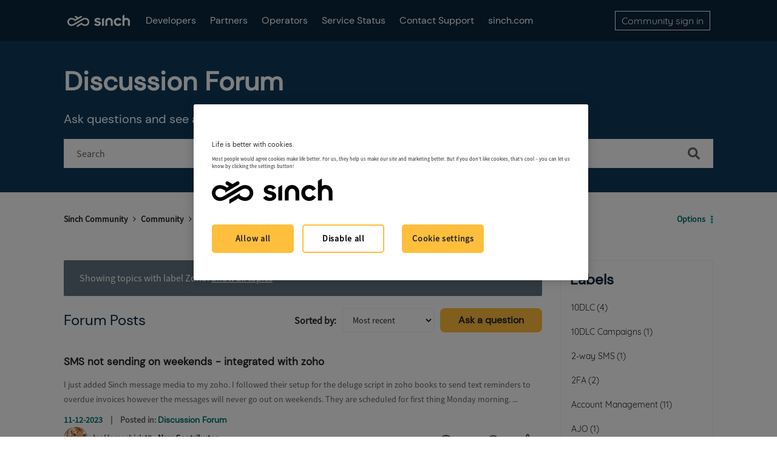

--- FILE ---
content_type: text/html;charset=UTF-8
request_url: https://community.sinch.com/t5/forums/filteredbylabelpage/board-id/Feedback/label-name/zoho
body_size: 22022
content:
<!DOCTYPE html><html prefix="og: http://ogp.me/ns#" dir="ltr" lang="en" class="no-js">
	<head>
	
	<title>
	Topics with Label: Zoho - Sinch Community
</title>
	
	
	<!-- Google Tag Manager -->
<script>(function(w,d,s,l,i){w[l]=w[l]||[];w[l].push({'gtm.start':
new Date().getTime(),event:'gtm.js'});var f=d.getElementsByTagName(s)[0],
j=d.createElement(s),dl=l!='dataLayer'?'&l='+l:'';j.async=true;j.src=
'https://www.googletagmanager.com/gtm.js?id='+i+dl;f.parentNode.insertBefore(j,f);
})(window,document,'script','dataLayer','GTM-WQTGQLN');</script>
<!-- End Google Tag Manager -->

<!-- Google Search Console -->
<meta name="google-site-verification" content="_IiyDDsB-BF2uz7-Wnc1oahf7Qj33PKZBS_3_WG43q8" />
<!-- End Search Console -->
<meta name="twitter:card" content="summary_large_image">

<!-- Form Embed Code -->
<script src="https://paperform.co/__embed.min.js"></script>
<script>
(function() 
    {var script = document.createElement(‘script’);})
</script>
<!-- Form Embed Code -->
<!--<script src="https://solve-widget.forethought.ai/embed.js" config-ft-persistence-id="community" id="forethought-widget-embed-script" data-api-key="25a3968e-8a7f-4cb9-899a-e3cc18cc4bf5" data-ft-Embed-Script-Language="en" data-ft-location="community"></script>-->

<script type="application/javascript">
(function(c,p,_,h){const o=[],r=[];let s,f,i;c[_]={init(...e){s=e;var t={then:n=>(r.push({t:"t",next:n}),t),catch:n=>(r.push({t:"c",next:n}),t)};return t},on(e,t){o.push([e,t])},render(...e){f=e},destroy(...e){i=e}};const g=p.getElementsByTagName("script")[0],l=p.createElement("script");l.async=!1,l.src=h,g.parentNode.insertBefore(l,g),c.__onWebMessengerHostReady__=function(e){if(delete c.__onWebMessengerHostReady__,window[_]=e,s){const t=e.init.apply(e,s);for(let n=0;n<r.length;n++){const a=r[n];a.t==="t"?t.then(a.next):t.catch(a.next)}}i&&e.destroy.call(e,i),f&&e.render.apply(e,f);for(let t=0;t<o.length;t++)e.on.apply(e,o[t])}})(window,document,"Chatlayer","https://storage.googleapis.com/static.dev.europe-west1.gcp.chatlayer.ai/widget/sdk.js");
</script>



	
	
	
	<meta content="Ask questions and see answers to other frequently asked questions!" name="description"/><meta content="width=device-width, initial-scale=1.0, user-scalable=yes" name="viewport"/><meta content="2025-11-25T11:17:41+01:00" itemprop="dateModified"/><meta content="text/html; charset=UTF-8" http-equiv="Content-Type"/><link href="https://community.sinch.com/t5/forums/filteredbylabelpage/board-id/Feedback/label-name/zoho" rel="canonical"/>
	<meta content="https://community.sinch.com/html/assets/02_0921_Sinch_SupportCommunity2.png" property="og:image"/><meta content="website" property="og:type"/><meta content="https://community.sinch.com/t5/forums/filteredbylabelpage/board-id/Feedback/label-name/zoho" property="og:url"/><meta content="Ask questions and see answers to other frequently asked questions!" property="og:description"/><meta content="Discussion Forum" property="og:title"/>
	
	
		<link class="lia-link-navigation hidden live-links" title="Discussion Forum topics" type="application/rss+xml" rel="alternate" id="link" href="/sybase/rss/board?board.id=Feedback"></link>
	
		<link class="lia-link-navigation hidden live-links" title="All Discussion Forum posts" type="application/rss+xml" rel="alternate" id="link_0" href="/sybase/rss/boardmessages?board.id=Feedback"></link>
	

	
	
	    
            	<link href="/skins/2031174/adb1ae5dc830a87d22eaff43a6cf9b7b/sinch.css" rel="stylesheet" type="text/css"/>
            
	

	
	
	
	
	<link rel="icon" href="https://community.sinch.com/html/@429B964C09F2EE5AF46EF87B95C08844/assets/Favicon-32x32.png" sizes="32x32" />
<link rel="icon" href="https://community.sinch.com/html/@C34A672639DE2BFB5B3E17EA1BC9CF76/assets/Favicon-192x192.png" sizes="192x192" />
<link rel="apple-touch-icon" href="https://community.sinch.com/html/@17E6A479CEE0140D7C5489DFAFB6F524/assets/Favicon-180x180.png" />
<meta name="msapplication-TileImage" content="https://community.sinch.com/html/@BC7A4E219FBBA5D731C258F20FC5DE5A/assets/Favicon-270x270.png" />

<script type="application/javascript">
Chatlayer.init({"channelId": "m1ox2dwt:672c8fb230991120216bdcbc", "region": "eu-west1-gcp", "position": "right", customActions: [
            {
              id: 'm1ox2dwt:672c8fb230991120216bdcbc',
              image:
                "https://sybase.stage.lithium.com/html/assets/refresh.png",
            },
          ]})
Chatlayer.on('widget:custom_action', async ({ id }) => {
              console.log('widget:custom_action event handler callback', { id });
              /*if (id == RESTART_CONVERSATION) {*/
                await window.Chatlayer.logout();
                await window.Chatlayer.login();
             /* }*/
            });
//console.log(RESTART_CONVERSATION);
</script>
<script language="javascript">
function chatlayerfn(){
//Chatlayer.init();
Chatlayer.open();
}
</script>

<script type="text/javascript" src="/t5/scripts/129B3FAC03679C8B82A528EDDD4E9DDC/lia-scripts-head-min.js"></script><script language="javascript" type="text/javascript">
<!--
window.FileAPI = { jsPath: '/html/assets/js/vendor/ng-file-upload-shim/' };
LITHIUM.PrefetchData = {"Components":{},"commonResults":{}};
LITHIUM.DEBUG = false;
LITHIUM.CommunityJsonObject = {
  "Validation" : {
    "image.description" : {
      "min" : 0,
      "max" : 1000,
      "isoneof" : [ ],
      "type" : "string"
    },
    "tkb.toc_maximum_heading_level" : {
      "min" : 1,
      "max" : 6,
      "isoneof" : [ ],
      "type" : "integer"
    },
    "tkb.toc_heading_list_style" : {
      "min" : 0,
      "max" : 50,
      "isoneof" : [
        "disc",
        "circle",
        "square",
        "none"
      ],
      "type" : "string"
    },
    "blog.toc_maximum_heading_level" : {
      "min" : 1,
      "max" : 6,
      "isoneof" : [ ],
      "type" : "integer"
    },
    "tkb.toc_heading_indent" : {
      "min" : 5,
      "max" : 50,
      "isoneof" : [ ],
      "type" : "integer"
    },
    "blog.toc_heading_indent" : {
      "min" : 5,
      "max" : 50,
      "isoneof" : [ ],
      "type" : "integer"
    },
    "blog.toc_heading_list_style" : {
      "min" : 0,
      "max" : 50,
      "isoneof" : [
        "disc",
        "circle",
        "square",
        "none"
      ],
      "type" : "string"
    }
  },
  "User" : {
    "settings" : {
      "imageupload.legal_file_extensions" : "*.jpg;*.JPG;*.jpeg;*.JPEG;*.gif;*.GIF;*.png;*.PNG;*.svg",
      "config.enable_avatar" : true,
      "integratedprofile.show_klout_score" : true,
      "layout.sort_view_by_last_post_date" : true,
      "layout.friendly_dates_enabled" : false,
      "profileplus.allow.anonymous.scorebox" : false,
      "tkb.message_sort_default" : "topicPublishDate",
      "layout.format_pattern_date" : "MM-dd-yyyy",
      "config.require_search_before_post" : "off",
      "isUserLinked" : false,
      "integratedprofile.cta_add_topics_dismissal_timestamp" : -1,
      "layout.message_body_image_max_size" : 1000,
      "profileplus.everyone" : false,
      "integratedprofile.cta_connect_wide_dismissal_timestamp" : -1,
      "blog.toc_maximum_heading_level" : "",
      "integratedprofile.hide_social_networks" : false,
      "blog.toc_heading_indent" : "",
      "contest.entries_per_page_num" : 20,
      "layout.messages_per_page_linear" : 15,
      "integratedprofile.cta_manage_topics_dismissal_timestamp" : -1,
      "profile.shared_profile_test_group" : false,
      "integratedprofile.cta_personalized_feed_dismissal_timestamp" : -1,
      "integratedprofile.curated_feed_size" : 10,
      "contest.one_kudo_per_contest" : false,
      "integratedprofile.enable_social_networks" : false,
      "integratedprofile.my_interests_dismissal_timestamp" : -1,
      "profile.language" : "en",
      "layout.friendly_dates_max_age_days" : 31,
      "layout.threading_order" : "thread_ascending",
      "blog.toc_heading_list_style" : "disc",
      "useRecService" : false,
      "layout.module_welcome" : "<h2>Welcome to Sinch Support<\/h2>\r\n<p>Search our knowledge base for frequently asked questions and troubleshooting<\/p>",
      "imageupload.max_uploaded_images_per_upload" : 100,
      "imageupload.max_uploaded_images_per_user" : 1000,
      "integratedprofile.connect_mode" : "",
      "tkb.toc_maximum_heading_level" : "",
      "tkb.toc_heading_list_style" : "disc",
      "sharedprofile.show_hovercard_score" : true,
      "config.search_before_post_scope" : "community",
      "tkb.toc_heading_indent" : "",
      "p13n.cta.recommendations_feed_dismissal_timestamp" : -1,
      "imageupload.max_file_size" : 6072,
      "layout.show_batch_checkboxes" : false,
      "integratedprofile.cta_connect_slim_dismissal_timestamp" : -1
    },
    "isAnonymous" : true,
    "policies" : {
      "image-upload.process-and-remove-exif-metadata" : false
    },
    "registered" : false,
    "emailRef" : "",
    "id" : -1,
    "login" : "Anonymous"
  },
  "Server" : {
    "communityPrefix" : "/sybase",
    "nodeChangeTimeStamp" : 1769660696680,
    "tapestryPrefix" : "/t5",
    "deviceMode" : "DESKTOP",
    "responsiveDeviceMode" : "DESKTOP",
    "membershipChangeTimeStamp" : "0",
    "version" : "25.12",
    "branch" : "25.12-release",
    "showTextKeys" : false
  },
  "Config" : {
    "phase" : "prod",
    "integratedprofile.cta.reprompt.delay" : 30,
    "profileplus.tracking" : {
      "profileplus.tracking.enable" : false,
      "profileplus.tracking.click.enable" : false,
      "profileplus.tracking.impression.enable" : false
    },
    "app.revision" : "2512231126-s6f44f032fc-b18",
    "navigation.manager.community.structure.limit" : "1000"
  },
  "Activity" : {
    "Results" : [ ]
  },
  "NodeContainer" : {
    "viewHref" : "https://community.sinch.com/t5/Community/ct-p/Community",
    "description" : "",
    "id" : "Community",
    "shortTitle" : "Community",
    "title" : "Community",
    "nodeType" : "category"
  },
  "Page" : {
    "skins" : [
      "sinch",
      "theme_hermes",
      "responsive_peak"
    ],
    "authUrls" : {
      "loginUrl" : "https://community.sinch.com/t5/user/userloginpage?dest_url=https%3A%2F%2Fcommunity.sinch.com%2Ft5%2Fforums%2Ffilteredbylabelpage%2Fboard-id%2FFeedback%2Flabel-name%2Fzoho",
      "loginUrlNotRegistered" : "https://community.sinch.com/t5/user/userloginpage?redirectreason=notregistered&dest_url=https%3A%2F%2Fcommunity.sinch.com%2Ft5%2Fforums%2Ffilteredbylabelpage%2Fboard-id%2FFeedback%2Flabel-name%2Fzoho",
      "loginUrlNotRegisteredDestTpl" : "https://community.sinch.com/t5/user/userloginpage?redirectreason=notregistered&dest_url=%7B%7BdestUrl%7D%7D"
    },
    "name" : "ForumsFilteredByLabelPage",
    "rtl" : false,
    "object" : {
      "viewHref" : "/t5/Discussion-Forum/bd-p/Feedback",
      "id" : "Feedback",
      "page" : "ForumsFilteredByLabelPage",
      "type" : "Board"
    }
  },
  "WebTracking" : {
    "Activities" : { },
    "path" : "Community:Sinch Community/Category:Community/Board:Discussion Forum"
  },
  "Feedback" : {
    "targeted" : { }
  },
  "Seo" : {
    "markerEscaping" : {
      "pathElement" : {
        "prefix" : "@",
        "match" : "^[0-9][0-9]$"
      },
      "enabled" : false
    }
  },
  "TopLevelNode" : {
    "viewHref" : "https://community.sinch.com/",
    "description" : "",
    "id" : "sybase",
    "shortTitle" : "Sinch Community",
    "title" : "Sinch Community",
    "nodeType" : "Community"
  },
  "Community" : {
    "viewHref" : "https://community.sinch.com/",
    "integratedprofile.lang_code" : "en",
    "integratedprofile.country_code" : "US",
    "id" : "sybase",
    "shortTitle" : "Sinch Community",
    "title" : "Sinch Community"
  },
  "CoreNode" : {
    "conversationStyle" : "forum",
    "viewHref" : "https://community.sinch.com/t5/Discussion-Forum/bd-p/Feedback",
    "settings" : { },
    "description" : "Ask questions and see answers to other frequently asked questions!",
    "id" : "Feedback",
    "shortTitle" : "Discussion Forum",
    "title" : "Discussion Forum",
    "nodeType" : "Board",
    "ancestors" : [
      {
        "viewHref" : "https://community.sinch.com/t5/Community/ct-p/Community",
        "description" : "",
        "id" : "Community",
        "shortTitle" : "Community",
        "title" : "Community",
        "nodeType" : "category"
      },
      {
        "viewHref" : "https://community.sinch.com/",
        "description" : "",
        "id" : "sybase",
        "shortTitle" : "Sinch Community",
        "title" : "Sinch Community",
        "nodeType" : "Community"
      }
    ]
  }
};
LITHIUM.Components.RENDER_URL = "/t5/util/componentrenderpage/component-id/#{component-id}?render_behavior=raw";
LITHIUM.Components.ORIGINAL_PAGE_NAME = 'forums/FilteredByLabelPage';
LITHIUM.Components.ORIGINAL_PAGE_ID = 'ForumsFilteredByLabelPage';
LITHIUM.Components.ORIGINAL_PAGE_CONTEXT = '[base64].';
LITHIUM.Css = {
  "BASE_DEFERRED_IMAGE" : "lia-deferred-image",
  "BASE_BUTTON" : "lia-button",
  "BASE_SPOILER_CONTAINER" : "lia-spoiler-container",
  "BASE_TABS_INACTIVE" : "lia-tabs-inactive",
  "BASE_TABS_ACTIVE" : "lia-tabs-active",
  "BASE_AJAX_REMOVE_HIGHLIGHT" : "lia-ajax-remove-highlight",
  "BASE_FEEDBACK_SCROLL_TO" : "lia-feedback-scroll-to",
  "BASE_FORM_FIELD_VALIDATING" : "lia-form-field-validating",
  "BASE_FORM_ERROR_TEXT" : "lia-form-error-text",
  "BASE_FEEDBACK_INLINE_ALERT" : "lia-panel-feedback-inline-alert",
  "BASE_BUTTON_OVERLAY" : "lia-button-overlay",
  "BASE_TABS_STANDARD" : "lia-tabs-standard",
  "BASE_AJAX_INDETERMINATE_LOADER_BAR" : "lia-ajax-indeterminate-loader-bar",
  "BASE_AJAX_SUCCESS_HIGHLIGHT" : "lia-ajax-success-highlight",
  "BASE_CONTENT" : "lia-content",
  "BASE_JS_HIDDEN" : "lia-js-hidden",
  "BASE_AJAX_LOADER_CONTENT_OVERLAY" : "lia-ajax-loader-content-overlay",
  "BASE_FORM_FIELD_SUCCESS" : "lia-form-field-success",
  "BASE_FORM_WARNING_TEXT" : "lia-form-warning-text",
  "BASE_FORM_FIELDSET_CONTENT_WRAPPER" : "lia-form-fieldset-content-wrapper",
  "BASE_AJAX_LOADER_OVERLAY_TYPE" : "lia-ajax-overlay-loader",
  "BASE_FORM_FIELD_ERROR" : "lia-form-field-error",
  "BASE_SPOILER_CONTENT" : "lia-spoiler-content",
  "BASE_FORM_SUBMITTING" : "lia-form-submitting",
  "BASE_EFFECT_HIGHLIGHT_START" : "lia-effect-highlight-start",
  "BASE_FORM_FIELD_ERROR_NO_FOCUS" : "lia-form-field-error-no-focus",
  "BASE_EFFECT_HIGHLIGHT_END" : "lia-effect-highlight-end",
  "BASE_SPOILER_LINK" : "lia-spoiler-link",
  "FACEBOOK_LOGOUT" : "lia-component-users-action-logout",
  "BASE_DISABLED" : "lia-link-disabled",
  "FACEBOOK_SWITCH_USER" : "lia-component-admin-action-switch-user",
  "BASE_FORM_FIELD_WARNING" : "lia-form-field-warning",
  "BASE_AJAX_LOADER_FEEDBACK" : "lia-ajax-loader-feedback",
  "BASE_AJAX_LOADER_OVERLAY" : "lia-ajax-loader-overlay",
  "BASE_LAZY_LOAD" : "lia-lazy-load"
};
(function() { if (!window.LITHIUM_SPOILER_CRITICAL_LOADED) { window.LITHIUM_SPOILER_CRITICAL_LOADED = true; window.LITHIUM_SPOILER_CRITICAL_HANDLER = function(e) { if (!window.LITHIUM_SPOILER_CRITICAL_LOADED) return; if (e.target.classList.contains('lia-spoiler-link')) { var container = e.target.closest('.lia-spoiler-container'); if (container) { var content = container.querySelector('.lia-spoiler-content'); if (content) { if (e.target.classList.contains('open')) { content.style.display = 'none'; e.target.classList.remove('open'); } else { content.style.display = 'block'; e.target.classList.add('open'); } } e.preventDefault(); return false; } } }; document.addEventListener('click', window.LITHIUM_SPOILER_CRITICAL_HANDLER, true); } })();
LITHIUM.noConflict = true;
LITHIUM.useCheckOnline = false;
LITHIUM.RenderedScripts = [
  "ValueSurveyLauncher.js",
  "Globals.js",
  "ForceLithiumJQuery.js",
  "jquery.autocomplete.js",
  "AjaxFeedback.js",
  "ActiveCast3.js",
  "Components.js",
  "jquery.ui.core.js",
  "prism.js",
  "Auth.js",
  "jquery.hoverIntent-r6.js",
  "json2.js",
  "AjaxSupport.js",
  "InformationBox.js",
  "jquery.ui.draggable.js",
  "jquery.position-toggle-1.0.js",
  "jquery.ui.resizable.js",
  "jquery.effects.slide.js",
  "Video.js",
  "NoConflict.js",
  "Throttle.js",
  "PartialRenderProxy.js",
  "jquery.json-2.6.0.js",
  "jquery.iframe-shim-1.0.js",
  "jquery.ui.mouse.js",
  "jquery.clone-position-1.0.js",
  "HelpIcon.js",
  "jquery.ui.dialog.js",
  "Text.js",
  "DataHandler.js",
  "jquery.ui.widget.js",
  "DropDownMenu.js",
  "jquery.blockui.js",
  "jquery.appear-1.1.1.js",
  "Cache.js",
  "jquery.iframe-transport.js",
  "Loader.js",
  "ElementMethods.js",
  "jquery.tmpl-1.1.1.js",
  "SpoilerToggle.js",
  "jquery.js",
  "jquery.delayToggle-1.0.js",
  "jquery.lithium-selector-extensions.js",
  "jquery.fileupload.js",
  "Events.js",
  "PolyfillsAll.js",
  "DeferredImages.js",
  "ElementQueries.js",
  "Placeholder.js",
  "Lithium.js",
  "Namespace.js",
  "AutoComplete.js",
  "jquery.css-data-1.0.js",
  "jquery.ajax-cache-response-1.0.js",
  "jquery.placeholder-2.0.7.js",
  "Link.js",
  "SearchAutoCompleteToggle.js",
  "SearchForm.js",
  "jquery.tools.tooltip-1.2.6.js",
  "jquery.viewport-1.0.js",
  "Tooltip.js",
  "Dialog.js",
  "Forms.js",
  "jquery.ui.position.js",
  "jquery.function-utils-1.0.js",
  "Sandbox.js",
  "jquery.scrollTo.js",
  "jquery.effects.core.js",
  "DropDownMenuVisibilityHandler.js",
  "ResizeSensor.js",
  "LiModernizr.js"
];// -->
</script><script type="text/javascript" src="/t5/scripts/D60EB96AE5FF670ED274F16ABB044ABD/lia-scripts-head-min.js"></script></head>
	<body class="lia-board lia-user-status-anonymous ForumsFilteredByLabelPage lia-body lia-a11y" id="lia-body">
	
	
	<div id="C2C-229-8" class="ServiceNodeInfoHeader">
</div>
	
	
	
	

	<div class="lia-page">
		<center>
			
				
					
	
	<div class="MinimumWidthContainer">
		<div class="min-width-wrapper">
			<div class="min-width">		
				
						<div class="lia-content">
                            
							
							
							
		
	<div class="lia-quilt lia-quilt-forums-filtered-by-label-page lia-quilt-layout-two-column-main-side lia-top-quilt">
	<div class="lia-quilt-row lia-quilt-row-header">
		<div class="lia-quilt-column lia-quilt-column-24 lia-quilt-column-single lia-quilt-column-common-header">
			<div class="lia-quilt-column-alley lia-quilt-column-alley-single">
	
		
			<div class="lia-quilt lia-quilt-header lia-quilt-layout-custom-community-header lia-component-quilt-header">
	<div class="lia-quilt-row lia-quilt-row-header-top">
		<div class="lia-quilt-column lia-quilt-column-24 lia-quilt-column-single lia-quilt-column-header-top-content">
			<div class="lia-quilt-column-alley lia-quilt-column-alley-single">
	
		<div class="custom-community-header-left">
			
		
			<div class="lia-slide-out-nav-menu lia-component-common-widget-slide-out-nav-menu">
    <button li-bindable="" li-common-element-hook="navMenuTriggerElement" class="lia-slide-menu-trigger lia-slide-out-nav-menu-wrapper">
        <div ng-non-bindable="" class="lia-slide-out-nav-menu-title">
            Browse
        </div>
    </button>
    <li:common-slide-menu li-bindable="" trigger-element="navMenuTriggerElement" li-direction="left" style="display:none">
        <div class="lia-quilt lia-quilt-navigation-slide-out-menu lia-quilt-layout-one-column">
	<div class="lia-quilt-row lia-quilt-row-header">
		<div class="lia-quilt-column lia-quilt-column-24 lia-quilt-column-single lia-quilt-column-common-header lia-mark-empty">
			
		</div>
	</div><div class="lia-quilt-row lia-quilt-row-main">
		<div class="lia-quilt-column lia-quilt-column-24 lia-quilt-column-single lia-quilt-column-main-content">
			<div class="lia-quilt-column-alley lia-quilt-column-alley-single">
	
		
			<li:community-navigation class="lia-component-community-widget-navigation" li-bindable="" li-instance="0" componentId="community.widget.navigation" mode="default"></li:community-navigation>
		
			<div class="custom-header-navigation">
    <nav>
        <ul>
            <li><a href='/t5/Developer-Community/ct-p/DeveloperCommunity'>Developers</a></li>
            <!-- <li><a href='/t5/Partner-Hub/ct-p/PartnerHub'>Partners</a></li>
            <li><a href='/t5/custom/page/page-id/Maintenance'>Partners</a></li> -->
            <li><a href='https://community.sinch.com/t5/Partner-Hub/ct-p/SinchPartnerHub'>Partners</a></li>
            <li><a href='/t5/Operator-Support/tkb-p/OperatorSupport'>Operators</a></li>
            <li><a href='https://status.sinch.com/' target="_blank">Service Status</a></li>
            <!--<li><a href='/t5/General-Support/Sinch-Support-Plans/m-p/7818'>Support Plans</a></li>
            <li><a href='javascript:;' onclick='chatlayerfn()'>Contact Support</a></li>-->
            <li><a href='javascript:;' onclick="chatlayerfn()">Contact Support</a></li>
           <!-- <li><a href='javascript:;' onclick='window.Forethought("widget", "open")' style="cursor:pointer;">Contact Support</a></li> -->
           <!--<li><a href='https://community.sinch.com/t5/General-Support/Sinch-Customer-Support-Process/td-p/7408'>Contact Support</a></li>-->
            <li><a href='https://www.sinch.com' target="_blank">sinch.com</a></li>
        </ul>
    </nav>
</div>
<!--<script>
      /**
       * This example showcases the destruction of a Chatlayer webwidget
       * by triggering the JSON builder plugin in the flow.
       *
       * The JSON builder action dialog was set up as follows:
       * https://minio.dev.chatlayer.ai/public/JSONBuilder.png
       *
       */

      let chatlayerInstance = null;

      const initChatlayer = () => {
        if (chatlayerInstance) return;
        console.log("Initializing the Chatlayer widget ...");
        chatlayerInstance = chatlayer({ lang: "en" });
        // Event types are "event", "open" and "close"

        chatlayerInstance.on("open", event => {
          console.log('OPENED');
        });

        chatlayerInstance.on("close", event => {
          console.log('CLOSED')
        });

        chatlayerInstance.on("event", event => {
          // Note the content of event here: the "action" key with value "destroy"
          // originates directly from the configured JSON Builder action.
          const isChatlayerDestroyEvent = event.action === "destroy";
          if (isChatlayerDestroyEvent) {
            destroyChatlayer();
          }
        });
      };

      const destroyChatlayer = () => {
        if (!chatlayerInstance) return;
        console.log("Destroying the Chatlayer widget ...");
        // To destroy the widget, it has to be opened first
        chatlayerInstance.open();
        chatlayerInstance.destroy();
        chatlayerInstance = null;
      };

      const openChatlayer = () => {
        if (!chatlayerInstance) {
          console.log("Please initialize Chatlayer first!");
          return;
        }
        chatlayerInstance.open();
      };

      const closeChatlayer = () => {
        if (!chatlayerInstance) {
          console.log("Please initialize Chatlayer first!");
          return;
        }
        chatlayerInstance.close();
      };
    </script>-->
<!--<script>
    let chatlayerInstance = null;

    const initChatlayer = () => {
        if (chatlayerInstance) return;
        console.log("Initializing the Chatlayer widget ...");
        chatlayerInstance = chatlayer({ lang: "en" });

        chatlayerInstance.on("open", event => {
            console.log('OPENED');
        });

        chatlayerInstance.on("close", event => {
            console.log('CLOSED')
        });

        chatlayerInstance.on("event", event => {
            const isChatlayerDestroyEvent = event.action === "destroy";
            if (isChatlayerDestroyEvent) {
                destroyChatlayer();
            }
        });
    };

    const destroyChatlayer = () => {
        if (!chatlayerInstance) return;
        console.log("Destroying the Chatlayer widget ...");
        chatlayerInstance.open();
        chatlayerInstance.destroy();
        chatlayerInstance = null;
    };

    const openChatlayer = () => {
        if (!chatlayerInstance) {
            console.log("Please initialize Chatlayer first!");
            return;
        }
        chatlayerInstance.open();
    };

    const closeChatlayer = () => {
        if (!chatlayerInstance) {
            console.log("Please initialize Chatlayer first!");
            return;
        }
        chatlayerInstance.close();
    };
</script>-->
<!--<script src="https://chatbox.prod.europe-west1.gc.chatlayer.ai/sdk/60a280e66966f26d810a8190?withCloseButton=true" referrerpolicy="no-referrer-when-downgrade" onload='initChatlayer()' async></script>-->
<!--<script src="https://chatbox.staging.europe-west1.gc.chatlayer.ai/sdk/6099336d69337128da7be421" onload="initChatlayer()" async></script>-->
		
	
	
</div>
		</div>
	</div><div class="lia-quilt-row lia-quilt-row-footer">
		<div class="lia-quilt-column lia-quilt-column-24 lia-quilt-column-single lia-quilt-column-common-footer lia-mark-empty">
			
		</div>
	</div>
</div>
    </li:common-slide-menu>
</div>
		
			
<div class="custom-community-header-logo">
    <h1>
        <a href="/" style="background: url('/html/assets/logo-white.svg') no-repeat 50% / contain;">Sinch Community</a>
    </h1>
</div>

		
			<div class="custom-header-navigation">
    <nav>
        <ul>
            <li><a href='/t5/Developer-Community/ct-p/DeveloperCommunity'>Developers</a></li>
            <!-- <li><a href='/t5/Partner-Hub/ct-p/PartnerHub'>Partners</a></li>
            <li><a href='/t5/custom/page/page-id/Maintenance'>Partners</a></li> -->
            <li><a href='https://community.sinch.com/t5/Partner-Hub/ct-p/SinchPartnerHub'>Partners</a></li>
            <li><a href='/t5/Operator-Support/tkb-p/OperatorSupport'>Operators</a></li>
            <li><a href='https://status.sinch.com/' target="_blank">Service Status</a></li>
            <!--<li><a href='/t5/General-Support/Sinch-Support-Plans/m-p/7818'>Support Plans</a></li>
            <li><a href='javascript:;' onclick='chatlayerfn()'>Contact Support</a></li>-->
            <li><a href='javascript:;' onclick="chatlayerfn()">Contact Support</a></li>
           <!-- <li><a href='javascript:;' onclick='window.Forethought("widget", "open")' style="cursor:pointer;">Contact Support</a></li> -->
           <!--<li><a href='https://community.sinch.com/t5/General-Support/Sinch-Customer-Support-Process/td-p/7408'>Contact Support</a></li>-->
            <li><a href='https://www.sinch.com' target="_blank">sinch.com</a></li>
        </ul>
    </nav>
</div>
<!--<script>
      /**
       * This example showcases the destruction of a Chatlayer webwidget
       * by triggering the JSON builder plugin in the flow.
       *
       * The JSON builder action dialog was set up as follows:
       * https://minio.dev.chatlayer.ai/public/JSONBuilder.png
       *
       */

      let chatlayerInstance = null;

      const initChatlayer = () => {
        if (chatlayerInstance) return;
        console.log("Initializing the Chatlayer widget ...");
        chatlayerInstance = chatlayer({ lang: "en" });
        // Event types are "event", "open" and "close"

        chatlayerInstance.on("open", event => {
          console.log('OPENED');
        });

        chatlayerInstance.on("close", event => {
          console.log('CLOSED')
        });

        chatlayerInstance.on("event", event => {
          // Note the content of event here: the "action" key with value "destroy"
          // originates directly from the configured JSON Builder action.
          const isChatlayerDestroyEvent = event.action === "destroy";
          if (isChatlayerDestroyEvent) {
            destroyChatlayer();
          }
        });
      };

      const destroyChatlayer = () => {
        if (!chatlayerInstance) return;
        console.log("Destroying the Chatlayer widget ...");
        // To destroy the widget, it has to be opened first
        chatlayerInstance.open();
        chatlayerInstance.destroy();
        chatlayerInstance = null;
      };

      const openChatlayer = () => {
        if (!chatlayerInstance) {
          console.log("Please initialize Chatlayer first!");
          return;
        }
        chatlayerInstance.open();
      };

      const closeChatlayer = () => {
        if (!chatlayerInstance) {
          console.log("Please initialize Chatlayer first!");
          return;
        }
        chatlayerInstance.close();
      };
    </script>-->
<!--<script>
    let chatlayerInstance = null;

    const initChatlayer = () => {
        if (chatlayerInstance) return;
        console.log("Initializing the Chatlayer widget ...");
        chatlayerInstance = chatlayer({ lang: "en" });

        chatlayerInstance.on("open", event => {
            console.log('OPENED');
        });

        chatlayerInstance.on("close", event => {
            console.log('CLOSED')
        });

        chatlayerInstance.on("event", event => {
            const isChatlayerDestroyEvent = event.action === "destroy";
            if (isChatlayerDestroyEvent) {
                destroyChatlayer();
            }
        });
    };

    const destroyChatlayer = () => {
        if (!chatlayerInstance) return;
        console.log("Destroying the Chatlayer widget ...");
        chatlayerInstance.open();
        chatlayerInstance.destroy();
        chatlayerInstance = null;
    };

    const openChatlayer = () => {
        if (!chatlayerInstance) {
            console.log("Please initialize Chatlayer first!");
            return;
        }
        chatlayerInstance.open();
    };

    const closeChatlayer = () => {
        if (!chatlayerInstance) {
            console.log("Please initialize Chatlayer first!");
            return;
        }
        chatlayerInstance.close();
    };
</script>-->
<!--<script src="https://chatbox.prod.europe-west1.gc.chatlayer.ai/sdk/60a280e66966f26d810a8190?withCloseButton=true" referrerpolicy="no-referrer-when-downgrade" onload='initChatlayer()' async></script>-->
<!--<script src="https://chatbox.staging.europe-west1.gc.chatlayer.ai/sdk/6099336d69337128da7be421" onload="initChatlayer()" async></script>-->
		
	
		</div>
	
	

	
		<div class="custom-community-header-right">
			
		
			<div class="custom-community-header-user-navigation">
<a class="lia-link-navigation login-link lia-authentication-link lia-panel-dialog-trigger lia-panel-dialog-trigger-event-click lia-js-data-dialogKey--750902423 lia-component-users-action-login" rel="nofollow" id="loginPageV2_17368d5722fa4" href="https://community.sinch.com/t5/user/userloginpage?dest_url=https%3A%2F%2Fcommunity.sinch.com%2Ft5%2Fforums%2Ffilteredbylabelpage%2Fboard-id%2FFeedback%2Flabel-name%2Fzoho">Community sign in</a></div>

		
	
		</div>
	
	
</div>
		</div>
	</div><div class="lia-quilt-row lia-quilt-row-header-hero">
		<div class="lia-quilt-column lia-quilt-column-24 lia-quilt-column-single lia-quilt-column-header-hero-content">
			<div class="lia-quilt-column-alley lia-quilt-column-alley-single">
	
		
			<!-- value:  Feedback -->



 
   <style>
   #lia-body .lia-quilt-row-header-hero {
    background: #0F3B5C!important;
/*       background: url("/html/assets/HeroBlue.png") no-repeat center / cover;*/
/*         background: url("/html/assets/HeroBlue.png") no-repeat center / cover;*/
   }
   </style>



<!-- for sales guide -Internal Sinch Sales Knowledgebase -->
<!-- for Discussion Forum guide -Internal Sinch Sales Knowledgebase -->
<!-- for Glossary -Internal Sinch Sales Knowledgebase -->
<!-- for Sales Guide Internal Pages -Internal Sinch Sales Knowledgebase - SMSNova, Voice, Verification, ChatLayer, Contact Pro, Conversation API, RCS, MMS, WhatsApp, Email, MessageMedia/SinchEngage, SalesTool, SDR, MoreTopics  -->


<!-- value:  Feedback -->

<!-- Partner OnBoarding-->


<!-- PartnerOnboarding -->



<!-- PartnerProducts -->



<!-- end of partner email -->

<!-- partner email -->
<!-- end of partner email -->

<!-- partner messaging -->
<!-- end of partner messaging -->

<!-- partner Application -->
<!-- end of partner Application -->



<!-- Partner Voice -->
<!-- end of PartnerVoice -->



<!-- PartnerEvent -->
<!-- end of PartnerEvent -->




 
   <style>
   #lia-body .lia-quilt-row-header-hero {
    background: #0F3B5C!important;
/*       background: url("/html/assets/HeroBlue.png") no-repeat center / cover;*/
/*         background: url("/html/assets/HeroBlue.png") no-repeat center / cover;*/
   }
   </style>



<!-- for sales guide -Internal Sinch Sales Knowledgebase -->
<!-- for Discussion Forum guide -Internal Sinch Sales Knowledgebase -->
<!-- for Glossary -Internal Sinch Sales Knowledgebase -->
<!-- for Sales Guide Internal Pages -Internal Sinch Sales Knowledgebase - SMSNova, Voice, Verification, ChatLayer, Contact Pro, Conversation API, RCS, MMS, WhatsApp, Email, MessageMedia/SinchEngage, SalesTool, SDR, MoreTopics  -->






		
	
	

	
		<div class="header-hero-wrapper">
			
		
			<div class="lia-node-header-info lia-component-common-widget-node-information" id="nodeInformation">
    <div class="lia-node-header-title">
    	Discussion Forum
    </div>
    <div class="lia-node-header-description">
    	Ask questions and see answers to other frequently asked questions!
    </div>
</div>
		
			<div id="lia-searchformV32" class="SearchForm lia-search-form-wrapper lia-mode-default lia-component-common-widget-search-form">
	

	
		<div class="lia-inline-ajax-feedback">
			<div class="AjaxFeedback" id="ajaxfeedback"></div>
			
	

	

		</div>

	

	
		<div id="searchautocompletetoggle">	
	
		

	
		<div class="lia-inline-ajax-feedback">
			<div class="AjaxFeedback" id="ajaxfeedback_0"></div>
			
	

	

		</div>

	

	
			
            <form enctype="multipart/form-data" class="lia-form lia-form-inline SearchForm" action="https://community.sinch.com/t5/forums/filteredbylabelpage.searchformv32.form.form" method="post" id="form" name="form"><div class="t-invisible"><input value="board-id/Feedback/label-name/zoho" name="t:ac" type="hidden"></input><input value="search/contributions/page" name="t:cp" type="hidden"></input><input value="[base64].." name="lia-form-context" type="hidden"></input><input value="ForumsFilteredByLabelPage:board-id/Feedback/label-name/zoho:searchformv32.form:" name="liaFormContentKey" type="hidden"></input><input value="yDZKQFNI0U/sd9X4pbUemqvQQZw=:H4sIAAAAAAAAALWSzUrDQBSFr4Wuigiib6DbiajdqAhFUISqweBaZibTNJpk4sxNEzc+ik8gvkQX7nwHH8CtKxfmzxJbwaTUVZhzw/nOmblP79COD+FAC6r40OAyQOWyCF0ZaMOkjtgrJgOp/NHONtER810sP9nfIkGtoCuVQ2hI+VAQpKHQqO67hEslPJcRRrUgPZaKlOOxKzx7wxIYhZtX487b+stnC5b60MnZ0junvkBY7d/QETU8GjiGlUYKnP0kRFguwEcFeAHBe02Dm0pyobWV+Wid0sbP9u7g4/G1BZCE8QWc1U3kpzapWoqZ+S+SvoMHgPQ+ypGVj/IoC2dlqHZ8CWZdV7xljUqszZa43voPYNHkFE7qGkdaqKrl1Pm7wEqmV59gcYjGkQOJP25h6jyJnOlzRv4DUURusIWhknbEsWo5K002vhzNufG1WHmDLwdzh8gDBQAA" name="t:formdata" type="hidden"></input></div>
	
	

	

	

	
		<div class="lia-inline-ajax-feedback">
			<div class="AjaxFeedback" id="feedback"></div>
			
	

	

		</div>

	

	

	

	


	
	<input value="oy9faM3vD8amVdXWl-qY4TD1jU2qDY0nDgHT4dnsIL4." name="lia-action-token" type="hidden"></input>
	
	<input value="form" id="form_UIDform" name="form_UID" type="hidden"></input>
	<input value="" id="form_instance_keyform" name="form_instance_key" type="hidden"></input>
	
                

                
                    
                

                <span class="lia-search-input-wrapper">
                    <span class="lia-search-input-field">
                        <span class="lia-button-wrapper lia-button-wrapper-secondary lia-button-wrapper-searchForm-action"><input value="searchForm" name="submitContextX" type="hidden"></input><input class="lia-button lia-button-secondary lia-button-searchForm-action" value="Search" id="submitContext" name="submitContext" type="submit"></input></span>

                        <span class="lia-hidden-aria-visibile" id="autocompleteInstructionsText"></span><input placeholder="Search" aria-label="Search" title="Search" class="lia-form-type-text lia-autocomplete-input search-input lia-search-input-message" value="" id="messageSearchField_0" name="messageSearchField" type="text"></input>
                        <span class="lia-hidden-aria-visibile" id="autocompleteInstructionsText_0"></span><input placeholder="Search" aria-label="Search" title="Search" class="lia-form-type-text lia-autocomplete-input search-input lia-search-input-tkb-article lia-js-hidden" value="" id="messageSearchField_1" name="messageSearchField_0" type="text"></input>
                        

	
		<span class="lia-hidden-aria-visibile" id="autocompleteInstructionsText_1"></span><input placeholder="Enter a keyword to search within the users" ng-non-bindable="" title="Enter a user name or rank" class="lia-form-type-text UserSearchField lia-search-input-user search-input lia-js-hidden lia-autocomplete-input" aria-label="Enter a user name or rank" value="" id="userSearchField" name="userSearchField" type="text"></input>
	

	


                        <span class="lia-hidden-aria-visibile" id="autocompleteInstructionsText_2"></span><input placeholder="Enter a keyword to search within the private messages" title="Enter a search word" class="lia-form-type-text NoteSearchField lia-search-input-note search-input lia-js-hidden lia-autocomplete-input" aria-label="Enter a search word" value="" id="noteSearchField_0" name="noteSearchField" type="text"></input>
						<span class="lia-hidden-aria-visibile" id="autocompleteInstructionsText_3"></span><input title="Enter a search word" class="lia-form-type-text ProductSearchField lia-search-input-product search-input lia-js-hidden lia-autocomplete-input" aria-label="Enter a search word" value="" id="productSearchField" name="productSearchField" type="text"></input>
                        <input class="lia-as-search-action-id" name="as-search-action-id" type="hidden"></input>
                    </span>
                </span>
                

                <span class="lia-cancel-search">cancel</span>

                
            
</form>
		
			<div class="search-autocomplete-toggle-link lia-js-hidden">
				<span>
					<a class="lia-link-navigation auto-complete-toggle-on lia-link-ticket-post-action lia-component-search-action-enable-auto-complete" data-lia-action-token="_R2XSHfa9JFLFTC_yc88_VfwncPedzjn1MD5tEwWB4Q." rel="nofollow" id="enableAutoComplete" href="https://community.sinch.com/t5/forums/filteredbylabelpage.enableautocomplete:enableautocomplete?t:ac=board-id/Feedback/label-name/zoho&amp;t:cp=action/contributions/searchactions">Turn on suggestions</a>					
					<span class="HelpIcon">
	<a class="lia-link-navigation help-icon lia-tooltip-trigger" role="button" aria-label="Help Icon" id="link_1" href="#"><span class="lia-img-icon-help lia-fa-icon lia-fa-help lia-fa" alt="Auto-suggest helps you quickly narrow down your search results by suggesting possible matches as you type." aria-label="Help Icon" role="img" id="display"></span></a><div role="alertdialog" class="lia-content lia-tooltip-pos-bottom-left lia-panel-tooltip-wrapper" id="link_2-tooltip-element"><div class="lia-tooltip-arrow"></div><div class="lia-panel-tooltip"><div class="content">Auto-suggest helps you quickly narrow down your search results by suggesting possible matches as you type.</div></div></div>
</span>
				</span>
			</div>
		

	

	

	
	
	
</div>
		
	<div class="spell-check-showing-result">
		Showing results for <span class="lia-link-navigation show-results-for-link lia-link-disabled" aria-disabled="true" id="showingResult"></span>
		
			<a class="lia-link-navigation more-synonym-search-results-for-link" rel="nofollow" id="showingMoreResult" href="#"></a>
			<span class="all-results-for-synonym-search"> </span>
		

	</div>
	<div>
		
			<span class="synonym-search-instead lia-js-hidden">
				Show <a class="lia-link-navigation synonym-search-instead-for-link" rel="nofollow" id="synonymSearchInstead" href="#"></a> only 
			</span>
			<span class="spell-check-and-synonym-search-instead lia-js-hidden"> | </span>
		
		<span class="spell-check-search-instead">
			Search instead for <a class="lia-link-navigation search-instead-for-link" rel="nofollow" id="searchInstead" href="#"></a>
		</span>

	</div>
	<div class="spell-check-do-you-mean lia-component-search-widget-spellcheck">
		Did you mean: <a class="lia-link-navigation do-you-mean-link" rel="nofollow" id="doYouMean" href="#"></a>
	</div>

	

	

	


	
</div>
		
	
		</div>
	
	
</div>
		</div>
	</div><div class="lia-quilt-row lia-quilt-row-header-bottom">
		<div class="lia-quilt-column lia-quilt-column-24 lia-quilt-column-single lia-quilt-column-header-bottom-content">
			<div class="lia-quilt-column-alley lia-quilt-column-alley-single">
	
		
			<div aria-label="breadcrumbs" role="navigation" class="BreadCrumb crumb-line lia-breadcrumb lia-component-common-widget-breadcrumb">
	<ul role="list" id="list" class="lia-list-standard-inline">
	
		
			<li class="lia-breadcrumb-node crumb">
				<a class="lia-link-navigation crumb-community lia-breadcrumb-community lia-breadcrumb-forum" id="link_3" href="/">Sinch Community</a>
			</li>
			
				<li aria-hidden="true" class="lia-breadcrumb-seperator crumb-community lia-breadcrumb-community lia-breadcrumb-forum">
				  
           			 <span>
           				 <span class="lia-img-icon-list-separator-breadcrumb lia-fa-icon lia-fa-list lia-fa-separator lia-fa-breadcrumb lia-fa" alt="" aria-label="" role="img" id="display_0"></span>
  					</span>
          		  
       			 
				</li>
			
		
			<li class="lia-breadcrumb-node crumb">
				<a class="lia-link-navigation crumb-category lia-breadcrumb-category lia-breadcrumb-forum" id="link_4" href="/t5/Community/ct-p/Community">Community</a>
			</li>
			
				<li aria-hidden="true" class="lia-breadcrumb-seperator crumb-category lia-breadcrumb-category lia-breadcrumb-forum">
				  
           			 <span>
           				 <span class="lia-img-icon-list-separator-breadcrumb lia-fa-icon lia-fa-list lia-fa-separator lia-fa-breadcrumb lia-fa" alt="" aria-label="" role="img" id="display_1"></span>
  					</span>
          		  
       			 
				</li>
			
		
			<li class="lia-breadcrumb-node crumb">
				<a class="lia-link-navigation crumb-board lia-breadcrumb-board lia-breadcrumb-forum" id="link_5" href="/t5/Discussion-Forum/bd-p/Feedback">Discussion Forum</a>
			</li>
			
				<li aria-hidden="true" class="lia-breadcrumb-seperator crumb-board lia-breadcrumb-board lia-breadcrumb-forum">
				  
           			 <span>
           				 <span class="lia-img-icon-list-separator-breadcrumb lia-fa-icon lia-fa-list lia-fa-separator lia-fa-breadcrumb lia-fa" alt="" aria-label="" role="img" id="display_2"></span>
  					</span>
          		  
       			 
				</li>
			
		
			<li class="lia-breadcrumb-node crumb final-crumb">
				<span class="lia-link-navigation child-thread lia-link-disabled" aria-disabled="true" id="link_6">Topics with Label: Zoho</span>
			</li>
			
		
	
</ul>
</div>
		
			
    <div class="lia-menu-navigation-wrapper lia-js-hidden lia-menu-action lia-page-options lia-component-community-widget-page-options" id="actionMenuDropDown">	
	<div class="lia-menu-navigation">
		<div class="dropdown-default-item"><a title="Show option menu" class="lia-js-menu-opener default-menu-option lia-js-click-menu lia-link-navigation" aria-expanded="false" role="button" aria-label="Options" id="dropDownLink" href="#">Options</a>
			<div class="dropdown-positioning">
				<div class="dropdown-positioning-static">
					
	<ul aria-label="Dropdown menu items" role="list" id="dropdownmenuitems" class="lia-menu-dropdown-items">
		

	
	
		
			
		
			
		
			
		
			<li role="listitem"><span class="lia-link-navigation mark-new-link lia-link-disabled lia-component-forums-action-mark-new" aria-disabled="true" id="markNew">Mark all as new</span></li>
		
			<li role="listitem"><span class="lia-link-navigation mark-read-link lia-link-disabled lia-component-forums-action-mark-read" aria-disabled="true" id="markRead">Mark all as read</span></li>
		
			<li aria-hidden="true"><span class="lia-separator lia-component-common-widget-link-separator">
	<span class="lia-separator-post"></span>
	<span class="lia-separator-pre"></span>
</span></li>
		
			
		
			<li role="listitem"><span class="lia-link-navigation addBoardUserFloat lia-link-disabled lia-component-subscriptions-action-add-board-user-float" aria-disabled="true" id="addBoardUserFloat">Float this item to the top</span></li>
		
			
		
			<li role="listitem"><span class="lia-link-navigation addBoardUserEmailSubscription lia-link-disabled lia-component-subscriptions-action-add-board-user-email" aria-disabled="true" id="addBoardUserEmailSubscription">Subscribe</span></li>
		
			
		
			<li role="listitem"><span class="lia-link-navigation addBoardUserBookmark lia-link-disabled lia-component-subscriptions-action-add-board-user-bookmark" aria-disabled="true" id="addBoardUserBookmark">Bookmark</span></li>
		
			<li aria-hidden="true"><span class="lia-separator lia-component-common-widget-link-separator">
	<span class="lia-separator-post"></span>
	<span class="lia-separator-pre"></span>
</span></li>
		
			<li role="listitem"><a class="lia-link-navigation rss-board-link lia-component-rss-action-board" id="rssBoard" href="/sybase/rss/board?board.id=Feedback">Subscribe to RSS feed</a></li>
		
			
		
			
		
			
		
			
		
			
		
			
		
			
		
			
		
			
		
			
		
			
		
			
		
			
		
			
		
			
		
			
		
			
		
			
		
			
		
			
		
			
		
			
		
			
		
			
		
			
		
			
		
			
		
			
		
			
		
			
		
			
		
			
		
			
		
	
	


	</ul>

				</div>
			</div>
		</div>
	</div>
</div>

		
	
	
</div>
		</div>
	</div><div class="lia-quilt-row lia-quilt-row-header-feedback">
		<div class="lia-quilt-column lia-quilt-column-24 lia-quilt-column-single lia-quilt-column-feedback">
			<div class="lia-quilt-column-alley lia-quilt-column-alley-single">
	
		
			
	

	

		
			
        
        
	

	

    
		
	
	
</div>
		</div>
	</div>
</div>
		
			
		
	
	
</div>
		</div>
	</div><div class="lia-quilt-row lia-quilt-row-main">
		<div class="lia-quilt-column lia-quilt-column-18 lia-quilt-column-left lia-quilt-column-main-content">
			<div class="lia-quilt-column-alley lia-quilt-column-alley-left">
	
		
			
			<div class="FilteredByLabelName lia-panel-feedback-banner-note lia-component-label-filter">	
	<div class="lia-text">
		<span class="label-filtered-by-title">Showing topics with label <span class="label">Zoho</span>.</span>
		
		<a class="lia-link-navigation remove-filter-link" id="link_7" href="/t5/Discussion-Forum/bd-p/Feedback">Show all topics</a>
	</div>
</div>
		
		
			





<div class="custom-message-list">
    <section>
        <header>
            <h2>Forum Posts</h2>
            <div>
                <label for="community-activity-sorted-by">Sorted by:</label>
                <select id="community-activity-sorted-by">
                    <option value="recent" >Most recent</option>
                    <option value="views" >Most viewed</option>
                    <option value="replies" >Most commented</option>
                    <option value="kudos" >Most liked</option>
                </select>
<div class="custom-start-conversation-button">
            <a class="lia-button lia-button-primary" href="https://community.sinch.com/t5/user/userloginpage?dest_url=https%3A%2F%2Fcommunity.sinch.com%2Ft5%2Fforums%2Fpostpage%2Fboard-id%2FFeedback">Ask a question</a>
    </div>            </div>
        </header>
    <article class="custom-message-tile      custom-thread-unread">
        <div>
            <h3>
                <a href="/t5/Discussion-Forum/SMS-not-sending-on-weekends-integrated-with-zoho/td-p/12975" title="SMS not sending on weekends - integrated with zoho">SMS not sending on weekends - integrated with zoho</a>
            </h3>
            <p>
                I just added Sinch message media to my zoho. I followed their setup for
the deluge script in zoho books to send text reminders to overdue
invoices however the messages will never go out on weekends. They are
scheduled for first thing Monday morning. ... 
            </p>
        </div>
        <aside>
                <div class="custom-tile-date">
            <time>11-12-2023</time>
    </div>
&vert;
    <div class="custom-tile-category">
        <strong>
            <span>Posted in: </span>
            <a href="/t5/Discussion-Forum/bd-p/Feedback">Discussion Forum</a>
        </strong>
    </div>
            <div>
            </div>
        </aside>
        <footer>
    
    <div class="custom-tile-author-info">
        <a class="UserAvatar lia-link-navigation" href="/t5/user/viewprofilepage/user-id/3810" title="View profile">
            <img class="lia-user-avatar-message" alt="Horsechick48" src="https://community.sinch.com/t5/image/serverpage/avatar-name/feline/avatar-theme/candy/avatar-collection/animals/avatar-display-size/profile/version/2?xdesc=1.0" />
        </a>
        <strong>
            <span>by </span>
            <a href="/t5/user/viewprofilepage/user-id/3810" rel="author" title="View profile">
                <span class="">Horsechick48</span>
            </a>
        </strong>
        <small>&bull;</small> <em>New Contributor</em>
    </div>
    <ul class="custom-tile-statistics">
        <li class="custom-tile-views"><b>2824</b> Views</li>
        <li class="custom-tile-replies"><b>2</b> replies</li>
        <li class="custom-tile-kudos"><b>0</b> kudos</li>
    </ul>
        </footer>
    </article>
    </section>
</div>


		
	
	
</div>
		</div><div class="lia-quilt-column lia-quilt-column-06 lia-quilt-column-right lia-quilt-column-side-content">
			<div class="lia-quilt-column-alley lia-quilt-column-alley-right">
	
		
			<div class="lia-panel lia-panel-standard LabelsTaplet Chrome lia-component-labels-widget-labels-list"><div class="lia-decoration-border"><div class="lia-decoration-border-top"><div> </div></div><div class="lia-decoration-border-content"><div><div class="lia-panel-heading-bar-wrapper"><div class="lia-panel-heading-bar"><span aria-level="3" role="heading" class="lia-panel-heading-bar-title">Labels</span></div></div><div class="lia-panel-content-wrapper"><div class="lia-panel-content">
	
	
	<div id="labelsTaplet">
		
				
		
				<div class="BlogLabelsTaplet">
					<div class="LabelsList" id="list_0">
	<ul role="list" id="list_1" class="lia-list-standard">
	
		
			<li class="label even-row">
				
					
						<a class="label-link lia-link-navigation" aria-label="Filter Topics with Label: 10DLC" id="link_8" href="https://community.sinch.com/t5/forums/filteredbylabelpage/board-id/Feedback/label-name/10dlc">10DLC<wbr /></a>
						
							<span class="label-count">4</span>
						
					
				
			</li>
			
		
			<li class="label odd-row">
				
					
						<a class="label-link lia-link-navigation" aria-label="Filter Topics with Label: 10DLC Campaigns" id="link_9" href="https://community.sinch.com/t5/forums/filteredbylabelpage/board-id/Feedback/label-name/10dlc%20campaigns">10DLC Campaigns<wbr /></a>
						
							<span class="label-count">1</span>
						
					
				
			</li>
			
		
			<li class="label even-row">
				
					
						<a class="label-link lia-link-navigation" aria-label="Filter Topics with Label: 2-way SMS" id="link_10" href="https://community.sinch.com/t5/forums/filteredbylabelpage/board-id/Feedback/label-name/2-way%20sms">2-way SMS<wbr /></a>
						
							<span class="label-count">1</span>
						
					
				
			</li>
			
		
			<li class="label odd-row">
				
					
						<a class="label-link lia-link-navigation" aria-label="Filter Topics with Label: 2FA" id="link_11" href="https://community.sinch.com/t5/forums/filteredbylabelpage/board-id/Feedback/label-name/2fa">2FA<wbr /></a>
						
							<span class="label-count">2</span>
						
					
				
			</li>
			
		
			<li class="label even-row">
				
					
						<a class="label-link lia-link-navigation" aria-label="Filter Topics with Label: Account Management" id="link_12" href="https://community.sinch.com/t5/forums/filteredbylabelpage/board-id/Feedback/label-name/account%20management">Account Management<wbr /></a>
						
							<span class="label-count">11</span>
						
					
				
			</li>
			
		
			<li class="label odd-row">
				
					
						<a class="label-link lia-link-navigation" aria-label="Filter Topics with Label: AJO" id="link_13" href="https://community.sinch.com/t5/forums/filteredbylabelpage/board-id/Feedback/label-name/ajo">AJO<wbr /></a>
						
							<span class="label-count">1</span>
						
					
				
			</li>
			
		
			<li class="label even-row">
				
					
						<a class="label-link lia-link-navigation" aria-label="Filter Topics with Label: Android SDK" id="link_14" href="https://community.sinch.com/t5/forums/filteredbylabelpage/board-id/Feedback/label-name/android%20sdk">Android SDK<wbr /></a>
						
							<span class="label-count">1</span>
						
					
				
			</li>
			
		
			<li class="label odd-row">
				
					
						<a class="label-link lia-link-navigation" aria-label="Filter Topics with Label: API" id="link_15" href="https://community.sinch.com/t5/forums/filteredbylabelpage/board-id/Feedback/label-name/api">API<wbr /></a>
						
							<span class="label-count">1</span>
						
					
				
			</li>
			
		
			<li class="label even-row">
				
					
						<a class="label-link lia-link-navigation" aria-label="Filter Topics with Label: Billing" id="link_16" href="https://community.sinch.com/t5/forums/filteredbylabelpage/board-id/Feedback/label-name/billing">Billing<wbr /></a>
						
							<span class="label-count">2</span>
						
					
				
			</li>
			
		
			<li class="label odd-row">
				
					
						<a class="label-link lia-link-navigation" aria-label="Filter Topics with Label: Blocking" id="link_17" href="https://community.sinch.com/t5/forums/filteredbylabelpage/board-id/Feedback/label-name/blocking">Blocking<wbr /></a>
						
							<span class="label-count">1</span>
						
					
				
			</li>
			
		
			<li class="label even-row">
				
					
						<a class="label-link lia-link-navigation" aria-label="Filter Topics with Label: Bluetooth" id="link_18" href="https://community.sinch.com/t5/forums/filteredbylabelpage/board-id/Feedback/label-name/bluetooth">Bluetooth<wbr /></a>
						
							<span class="label-count">2</span>
						
					
				
			</li>
			
		
			<li class="label odd-row">
				
					
						<a class="label-link lia-link-navigation" aria-label="Filter Topics with Label: Brazil" id="link_19" href="https://community.sinch.com/t5/forums/filteredbylabelpage/board-id/Feedback/label-name/brazil">Brazil<wbr /></a>
						
							<span class="label-count">1</span>
						
					
				
			</li>
			
		
			<li class="label even-row">
				
					
						<a class="label-link lia-link-navigation" aria-label="Filter Topics with Label: Call Recording" id="link_20" href="https://community.sinch.com/t5/forums/filteredbylabelpage/board-id/Feedback/label-name/call%20recording">Call Recording<wbr /></a>
						
							<span class="label-count">1</span>
						
					
				
			</li>
			
		
			<li class="label odd-row">
				
					
						<a class="label-link lia-link-navigation" aria-label="Filter Topics with Label: Callback" id="link_21" href="https://community.sinch.com/t5/forums/filteredbylabelpage/board-id/Feedback/label-name/callback">Callback<wbr /></a>
						
							<span class="label-count">1</span>
						
					
				
			</li>
			
		
			<li class="label even-row">
				
					
						<a class="label-link lia-link-navigation" aria-label="Filter Topics with Label: Callbacks" id="link_22" href="https://community.sinch.com/t5/forums/filteredbylabelpage/board-id/Feedback/label-name/callbacks">Callbacks<wbr /></a>
						
							<span class="label-count">2</span>
						
					
				
			</li>
			
		
			<li class="label odd-row">
				
					
						<a class="label-link lia-link-navigation" aria-label="Filter Topics with Label: callout" id="link_23" href="https://community.sinch.com/t5/forums/filteredbylabelpage/board-id/Feedback/label-name/callout">callout<wbr /></a>
						
							<span class="label-count">2</span>
						
					
				
			</li>
			
		
			<li class="label even-row">
				
					
						<a class="label-link lia-link-navigation" aria-label="Filter Topics with Label: Campaigns" id="link_24" href="https://community.sinch.com/t5/forums/filteredbylabelpage/board-id/Feedback/label-name/campaigns">Campaigns<wbr /></a>
						
							<span class="label-count">1</span>
						
					
				
			</li>
			
		
			<li class="label odd-row">
				
					
						<a class="label-link lia-link-navigation" aria-label="Filter Topics with Label: Character Issues" id="link_25" href="https://community.sinch.com/t5/forums/filteredbylabelpage/board-id/Feedback/label-name/character%20issues">Character Issues<wbr /></a>
						
							<span class="label-count">2</span>
						
					
				
			</li>
			
		
			<li class="label even-row">
				
					
						<a class="label-link lia-link-navigation" aria-label="Filter Topics with Label: Chatlayer" id="link_26" href="https://community.sinch.com/t5/forums/filteredbylabelpage/board-id/Feedback/label-name/chatlayer">Chatlayer<wbr /></a>
						
							<span class="label-count">1</span>
						
					
				
			</li>
			
		
			<li class="label odd-row">
				
					
						<a class="label-link lia-link-navigation" aria-label="Filter Topics with Label: Conversation API" id="link_27" href="https://community.sinch.com/t5/forums/filteredbylabelpage/board-id/Feedback/label-name/conversation%20api">Conversation API<wbr /></a>
						
							<span class="label-count">3</span>
						
					
				
			</li>
			
		
			<li class="label even-row">
				
					
						<a class="label-link lia-link-navigation" aria-label="Filter Topics with Label: Country Information" id="link_28" href="https://community.sinch.com/t5/forums/filteredbylabelpage/board-id/Feedback/label-name/country%20information">Country Information<wbr /></a>
						
							<span class="label-count">1</span>
						
					
				
			</li>
			
		
			<li class="label odd-row">
				
					
						<a class="label-link lia-link-navigation" aria-label="Filter Topics with Label: Country Support" id="link_29" href="https://community.sinch.com/t5/forums/filteredbylabelpage/board-id/Feedback/label-name/country%20support">Country Support<wbr /></a>
						
							<span class="label-count">2</span>
						
					
				
			</li>
			
		
			<li class="label even-row">
				
					
						<a class="label-link lia-link-navigation" aria-label="Filter Topics with Label: Dashboard" id="link_30" href="https://community.sinch.com/t5/forums/filteredbylabelpage/board-id/Feedback/label-name/dashboard">Dashboard<wbr /></a>
						
							<span class="label-count">9</span>
						
					
				
			</li>
			
		
			<li class="label odd-row">
				
					
						<a class="label-link lia-link-navigation" aria-label="Filter Topics with Label: DID" id="link_31" href="https://community.sinch.com/t5/forums/filteredbylabelpage/board-id/Feedback/label-name/did">DID<wbr /></a>
						
							<span class="label-count">1</span>
						
					
				
			</li>
			
		
			<li class="label even-row">
				
					
						<a class="label-link lia-link-navigation" aria-label="Filter Topics with Label: Email" id="link_32" href="https://community.sinch.com/t5/forums/filteredbylabelpage/board-id/Feedback/label-name/email">Email<wbr /></a>
						
							<span class="label-count">1</span>
						
					
				
			</li>
			
		
			<li class="label odd-row">
				
					
						<a class="label-link lia-link-navigation" aria-label="Filter Topics with Label: Engage" id="link_33" href="https://community.sinch.com/t5/forums/filteredbylabelpage/board-id/Feedback/label-name/engage">Engage<wbr /></a>
						
							<span class="label-count">1</span>
						
					
				
			</li>
			
		
			<li class="label even-row">
				
					
						<a class="label-link lia-link-navigation" aria-label="Filter Topics with Label: Error Codes" id="link_34" href="https://community.sinch.com/t5/forums/filteredbylabelpage/board-id/Feedback/label-name/error%20codes">Error Codes<wbr /></a>
						
							<span class="label-count">1</span>
						
					
				
			</li>
			
		
			<li class="label odd-row">
				
					
						<a class="label-link lia-link-navigation" aria-label="Filter Topics with Label: Flash Call Verification" id="link_35" href="https://community.sinch.com/t5/forums/filteredbylabelpage/board-id/Feedback/label-name/flash%20call%20verification">Flash Call Verification<wbr /></a>
						
							<span class="label-count">1</span>
						
					
				
			</li>
			
		
			<li class="label even-row">
				
					
						<a class="label-link lia-link-navigation" aria-label="Filter Topics with Label: France" id="link_36" href="https://community.sinch.com/t5/forums/filteredbylabelpage/board-id/Feedback/label-name/france">France<wbr /></a>
						
							<span class="label-count">1</span>
						
					
				
			</li>
			
		
			<li class="label odd-row">
				
					
						<a class="label-link lia-link-navigation" aria-label="Filter Topics with Label: In-App Voice" id="link_37" href="https://community.sinch.com/t5/forums/filteredbylabelpage/board-id/Feedback/label-name/in-app%20voice">In-App Voice<wbr /></a>
						
							<span class="label-count">4</span>
						
					
				
			</li>
			
		
			<li class="label even-row">
				
					
						<a class="label-link lia-link-navigation" aria-label="Filter Topics with Label: Instagram" id="link_38" href="https://community.sinch.com/t5/forums/filteredbylabelpage/board-id/Feedback/label-name/instagram">Instagram<wbr /></a>
						
							<span class="label-count">1</span>
						
					
				
			</li>
			
		
			<li class="label odd-row">
				
					
						<a class="label-link lia-link-navigation" aria-label="Filter Topics with Label: iOS" id="link_39" href="https://community.sinch.com/t5/forums/filteredbylabelpage/board-id/Feedback/label-name/ios">iOS<wbr /></a>
						
							<span class="label-count">1</span>
						
					
				
			</li>
			
		
			<li class="label even-row">
				
					
						<a class="label-link lia-link-navigation" aria-label="Filter Topics with Label: iOS SDK" id="link_40" href="https://community.sinch.com/t5/forums/filteredbylabelpage/board-id/Feedback/label-name/ios%20sdk">iOS SDK<wbr /></a>
						
							<span class="label-count">1</span>
						
					
				
			</li>
			
		
			<li class="label odd-row">
				
					
						<a class="label-link lia-link-navigation" aria-label="Filter Topics with Label: Message Delivery" id="link_41" href="https://community.sinch.com/t5/forums/filteredbylabelpage/board-id/Feedback/label-name/message%20delivery">Message Delivery<wbr /></a>
						
							<span class="label-count">3</span>
						
					
				
			</li>
			
		
			<li class="label even-row">
				
					
						<a class="label-link lia-link-navigation" aria-label="Filter Topics with Label: Messaging" id="link_42" href="https://community.sinch.com/t5/forums/filteredbylabelpage/board-id/Feedback/label-name/messaging">Messaging<wbr /></a>
						
							<span class="label-count">8</span>
						
					
				
			</li>
			
		
			<li class="label odd-row">
				
					
						<a class="label-link lia-link-navigation" aria-label="Filter Topics with Label: Number Portability" id="link_43" href="https://community.sinch.com/t5/forums/filteredbylabelpage/board-id/Feedback/label-name/number%20portability">Number Portability<wbr /></a>
						
							<span class="label-count">1</span>
						
					
				
			</li>
			
		
			<li class="label even-row">
				
					
						<a class="label-link lia-link-navigation" aria-label="Filter Topics with Label: Numbers" id="link_44" href="https://community.sinch.com/t5/forums/filteredbylabelpage/board-id/Feedback/label-name/numbers">Numbers<wbr /></a>
						
							<span class="label-count">13</span>
						
					
				
			</li>
			
		
			<li class="label odd-row">
				
					
						<a class="label-link lia-link-navigation" aria-label="Filter Topics with Label: Opt-in - Opt-out" id="link_45" href="https://community.sinch.com/t5/forums/filteredbylabelpage/board-id/Feedback/label-name/opt-in%20-%20opt-out">Opt-in - Opt-out<wbr /></a>
						
							<span class="label-count">1</span>
						
					
				
			</li>
			
		
			<li class="label even-row">
				
					
						<a class="label-link lia-link-navigation" aria-label="Filter Topics with Label: OTP" id="link_46" href="https://community.sinch.com/t5/forums/filteredbylabelpage/board-id/Feedback/label-name/otp">OTP<wbr /></a>
						
							<span class="label-count">1</span>
						
					
				
			</li>
			
		
			<li class="label odd-row">
				
					
						<a class="label-link lia-link-navigation" aria-label="Filter Topics with Label: Payment Issues" id="link_47" href="https://community.sinch.com/t5/forums/filteredbylabelpage/board-id/Feedback/label-name/payment%20issues">Payment Issues<wbr /></a>
						
							<span class="label-count">3</span>
						
					
				
			</li>
			
		
			<li class="label even-row">
				
					
						<a class="label-link lia-link-navigation" aria-label="Filter Topics with Label: PHP" id="link_48" href="https://community.sinch.com/t5/forums/filteredbylabelpage/board-id/Feedback/label-name/php">PHP<wbr /></a>
						
							<span class="label-count">1</span>
						
					
				
			</li>
			
		
			<li class="label odd-row">
				
					
						<a class="label-link lia-link-navigation" aria-label="Filter Topics with Label: Pricing" id="link_49" href="https://community.sinch.com/t5/forums/filteredbylabelpage/board-id/Feedback/label-name/pricing">Pricing<wbr /></a>
						
							<span class="label-count">5</span>
						
					
				
			</li>
			
		
			<li class="label even-row">
				
					
						<a class="label-link lia-link-navigation" aria-label="Filter Topics with Label: PSTN" id="link_50" href="https://community.sinch.com/t5/forums/filteredbylabelpage/board-id/Feedback/label-name/pstn">PSTN<wbr /></a>
						
							<span class="label-count">1</span>
						
					
				
			</li>
			
		
			<li class="label odd-row">
				
					
						<a class="label-link lia-link-navigation" aria-label="Filter Topics with Label: Salesforce Marketing Cloud" id="link_51" href="https://community.sinch.com/t5/forums/filteredbylabelpage/board-id/Feedback/label-name/salesforce%20marketing%20cloud">Salesforce Marketing Cloud<wbr /></a>
						
							<span class="label-count">1</span>
						
					
				
			</li>
			
		
			<li class="label even-row">
				
					
						<a class="label-link lia-link-navigation" aria-label="Filter Topics with Label: SDK" id="link_52" href="https://community.sinch.com/t5/forums/filteredbylabelpage/board-id/Feedback/label-name/sdk">SDK<wbr /></a>
						
							<span class="label-count">2</span>
						
					
				
			</li>
			
		
			<li class="label odd-row">
				
					
						<a class="label-link lia-link-navigation" aria-label="Filter Topics with Label: Sender ID" id="link_53" href="https://community.sinch.com/t5/forums/filteredbylabelpage/board-id/Feedback/label-name/sender%20id">Sender ID<wbr /></a>
						
							<span class="label-count">2</span>
						
					
				
			</li>
			
		
			<li class="label even-row">
				
					
						<a class="label-link lia-link-navigation" aria-label="Filter Topics with Label: Short Codes" id="link_54" href="https://community.sinch.com/t5/forums/filteredbylabelpage/board-id/Feedback/label-name/short%20codes">Short Codes<wbr /></a>
						
							<span class="label-count">1</span>
						
					
				
			</li>
			
		
			<li class="label odd-row">
				
					
						<a class="label-link lia-link-navigation" aria-label="Filter Topics with Label: Sign Up" id="link_55" href="https://community.sinch.com/t5/forums/filteredbylabelpage/board-id/Feedback/label-name/sign%20up">Sign Up<wbr /></a>
						
							<span class="label-count">2</span>
						
					
				
			</li>
			
		
			<li class="label even-row">
				
					
						<a class="label-link lia-link-navigation" aria-label="Filter Topics with Label: SIP Forwarding" id="link_56" href="https://community.sinch.com/t5/forums/filteredbylabelpage/board-id/Feedback/label-name/sip%20forwarding">SIP Forwarding<wbr /></a>
						
							<span class="label-count">1</span>
						
					
				
			</li>
			
		
			<li class="label odd-row">
				
					
						<a class="label-link lia-link-navigation" aria-label="Filter Topics with Label: SMS" id="link_57" href="https://community.sinch.com/t5/forums/filteredbylabelpage/board-id/Feedback/label-name/sms">SMS<wbr /></a>
						
							<span class="label-count">31</span>
						
					
				
			</li>
			
		
			<li class="label even-row">
				
					
						<a class="label-link lia-link-navigation" aria-label="Filter Topics with Label: SMS API" id="link_58" href="https://community.sinch.com/t5/forums/filteredbylabelpage/board-id/Feedback/label-name/sms%20api">SMS API<wbr /></a>
						
							<span class="label-count">3</span>
						
					
				
			</li>
			
		
			<li class="label odd-row">
				
					
						<a class="label-link lia-link-navigation" aria-label="Filter Topics with Label: SMS Notifications" id="link_59" href="https://community.sinch.com/t5/forums/filteredbylabelpage/board-id/Feedback/label-name/sms%20notifications">SMS Notifications<wbr /></a>
						
							<span class="label-count">1</span>
						
					
				
			</li>
			
		
			<li class="label even-row">
				
					
						<a class="label-link lia-link-navigation" aria-label="Filter Topics with Label: SOAP" id="link_60" href="https://community.sinch.com/t5/forums/filteredbylabelpage/board-id/Feedback/label-name/soap">SOAP<wbr /></a>
						
							<span class="label-count">1</span>
						
					
				
			</li>
			
		
			<li class="label odd-row">
				
					
						<a class="label-link lia-link-navigation" aria-label="Filter Topics with Label: Support" id="link_61" href="https://community.sinch.com/t5/forums/filteredbylabelpage/board-id/Feedback/label-name/support">Support<wbr /></a>
						
							<span class="label-count">1</span>
						
					
				
			</li>
			
		
			<li class="label even-row">
				
					
						<a class="label-link lia-link-navigation" aria-label="Filter Topics with Label: Support Issues" id="link_62" href="https://community.sinch.com/t5/forums/filteredbylabelpage/board-id/Feedback/label-name/support%20issues">Support Issues<wbr /></a>
						
							<span class="label-count">1</span>
						
					
				
			</li>
			
		
			<li class="label odd-row">
				
					
						<a class="label-link lia-link-navigation" aria-label="Filter Topics with Label: Text Enabling (US)" id="link_63" href="https://community.sinch.com/t5/forums/filteredbylabelpage/board-id/Feedback/label-name/text%20enabling%20(us)">Text Enabling (US)<wbr /></a>
						
							<span class="label-count">1</span>
						
					
				
			</li>
			
		
			<li class="label even-row">
				
					
						<a class="label-link lia-link-navigation" aria-label="Filter Topics with Label: Text-to-Speech" id="link_64" href="https://community.sinch.com/t5/forums/filteredbylabelpage/board-id/Feedback/label-name/text-to-speech">Text-to-Speech<wbr /></a>
						
							<span class="label-count">1</span>
						
					
				
			</li>
			
		
			<li class="label odd-row">
				
					
						<a class="label-link lia-link-navigation" aria-label="Filter Topics with Label: Timeout Error" id="link_65" href="https://community.sinch.com/t5/forums/filteredbylabelpage/board-id/Feedback/label-name/timeout%20error">Timeout Error<wbr /></a>
						
							<span class="label-count">1</span>
						
					
				
			</li>
			
		
			<li class="label even-row">
				
					
						<a class="label-link lia-link-navigation" aria-label="Filter Topics with Label: Timeouts" id="link_66" href="https://community.sinch.com/t5/forums/filteredbylabelpage/board-id/Feedback/label-name/timeouts">Timeouts<wbr /></a>
						
							<span class="label-count">1</span>
						
					
				
			</li>
			
		
			<li class="label odd-row">
				
					
						<a class="label-link lia-link-navigation" aria-label="Filter Topics with Label: Traffic Reports" id="link_67" href="https://community.sinch.com/t5/forums/filteredbylabelpage/board-id/Feedback/label-name/traffic%20reports">Traffic Reports<wbr /></a>
						
							<span class="label-count">1</span>
						
					
				
			</li>
			
		
			<li class="label even-row">
				
					
						<a class="label-link lia-link-navigation" aria-label="Filter Topics with Label: TTL" id="link_68" href="https://community.sinch.com/t5/forums/filteredbylabelpage/board-id/Feedback/label-name/ttl">TTL<wbr /></a>
						
							<span class="label-count">1</span>
						
					
				
			</li>
			
		
			<li class="label odd-row">
				
					
						<a class="label-link lia-link-navigation" aria-label="Filter Topics with Label: TTS" id="link_69" href="https://community.sinch.com/t5/forums/filteredbylabelpage/board-id/Feedback/label-name/tts">TTS<wbr /></a>
						
							<span class="label-count">1</span>
						
					
				
			</li>
			
		
			<li class="label even-row">
				
					
						<a class="label-link lia-link-navigation" aria-label="Filter Topics with Label: US &amp; Canada" id="link_70" href="https://community.sinch.com/t5/forums/filteredbylabelpage/board-id/Feedback/label-name/us%20%26%20canada">US &amp; Canada<wbr /></a>
						
							<span class="label-count">1</span>
						
					
				
			</li>
			
		
			<li class="label odd-row">
				
					
						<a class="label-link lia-link-navigation" aria-label="Filter Topics with Label: User Management" id="link_71" href="https://community.sinch.com/t5/forums/filteredbylabelpage/board-id/Feedback/label-name/user%20management">User Management<wbr /></a>
						
							<span class="label-count">1</span>
						
					
				
			</li>
			
		
			<li class="label even-row">
				
					
						<a class="label-link lia-link-navigation" aria-label="Filter Topics with Label: Verification" id="link_72" href="https://community.sinch.com/t5/forums/filteredbylabelpage/board-id/Feedback/label-name/verification">Verification<wbr /></a>
						
							<span class="label-count">8</span>
						
					
				
			</li>
			
		
			<li class="label odd-row">
				
					
						<a class="label-link lia-link-navigation" aria-label="Filter Topics with Label: Video" id="link_73" href="https://community.sinch.com/t5/forums/filteredbylabelpage/board-id/Feedback/label-name/video">Video<wbr /></a>
						
							<span class="label-count">3</span>
						
					
				
			</li>
			
		
			<li class="label even-row">
				
					
						<a class="label-link lia-link-navigation" aria-label="Filter Topics with Label: Virtual Numbers" id="link_74" href="https://community.sinch.com/t5/forums/filteredbylabelpage/board-id/Feedback/label-name/virtual%20numbers">Virtual Numbers<wbr /></a>
						
							<span class="label-count">1</span>
						
					
				
			</li>
			
		
			<li class="label odd-row">
				
					
						<a class="label-link lia-link-navigation" aria-label="Filter Topics with Label: Voice" id="link_75" href="https://community.sinch.com/t5/forums/filteredbylabelpage/board-id/Feedback/label-name/voice">Voice<wbr /></a>
						
							<span class="label-count">29</span>
						
					
				
			</li>
			
		
			<li class="label even-row">
				
					
						<a class="label-link lia-link-navigation" aria-label="Filter Topics with Label: Voice API" id="link_76" href="https://community.sinch.com/t5/forums/filteredbylabelpage/board-id/Feedback/label-name/voice%20api">Voice API<wbr /></a>
						
							<span class="label-count">1</span>
						
					
				
			</li>
			
		
			<li class="label odd-row">
				
					
						<a class="label-link lia-link-navigation" aria-label="Filter Topics with Label: Voice RTC" id="link_77" href="https://community.sinch.com/t5/forums/filteredbylabelpage/board-id/Feedback/label-name/voice%20rtc">Voice RTC<wbr /></a>
						
							<span class="label-count">1</span>
						
					
				
			</li>
			
		
			<li class="label even-row">
				
					
						<a class="label-link lia-link-navigation" aria-label="Filter Topics with Label: Voicemails" id="link_78" href="https://community.sinch.com/t5/forums/filteredbylabelpage/board-id/Feedback/label-name/voicemails">Voicemails<wbr /></a>
						
							<span class="label-count">1</span>
						
					
				
			</li>
			
		
			<li class="label odd-row">
				
					
						<a class="label-link lia-link-navigation" aria-label="Filter Topics with Label: Web Chat" id="link_79" href="https://community.sinch.com/t5/forums/filteredbylabelpage/board-id/Feedback/label-name/web%20chat">Web Chat<wbr /></a>
						
							<span class="label-count">1</span>
						
					
				
			</li>
			
		
			<li class="label even-row">
				
					
						<a class="label-link lia-link-navigation" aria-label="Filter Topics with Label: WhatsApp" id="link_80" href="https://community.sinch.com/t5/forums/filteredbylabelpage/board-id/Feedback/label-name/whatsapp">WhatsApp<wbr /></a>
						
							<span class="label-count">1</span>
						
					
				
			</li>
			
		
			<li class="label odd-row">
				
					
						<span class="label-link lia-link-navigation lia-link-disabled" aria-disabled="true" aria-label="Filter Topics with Label: Zoho" id="link_81">Zoho<wbr /></span>
						
							<span class="label-count">1</span>
						
					
				
			</li>
			
		
	
</ul>
	
</div>
				</div>
			
	
			
	</div>
</div></div></div></div><div class="lia-decoration-border-bottom"><div> </div></div></div></div>
		
	
	
</div>
		</div>
	</div><div class="lia-quilt-row lia-quilt-row-footer">
		<div class="lia-quilt-column lia-quilt-column-24 lia-quilt-column-single lia-quilt-column-common-footer">
			<div class="lia-quilt-column-alley lia-quilt-column-alley-single">
	
		
			<div class="lia-quilt lia-quilt-footer lia-quilt-layout-custom-community-footer lia-component-quilt-footer">
	<div class="lia-quilt-row lia-quilt-row-footer-top">
		<div class="lia-quilt-column lia-quilt-column-24 lia-quilt-column-single lia-quilt-column-footer-top-content">
			<div class="lia-quilt-column-alley lia-quilt-column-alley-single">
	
		
			<li:common-scroll-to class="lia-component-common-widget-scroll-to" li-bindable="" li-instance="0" componentId="common.widget.scroll-to" mode="default"></li:common-scroll-to>
		
	
	
</div>
		</div>
	</div><div class="lia-quilt-row lia-quilt-row-footer-main">
		<div class="lia-quilt-column lia-quilt-column-24 lia-quilt-column-single lia-quilt-column-footer-main-content">
			<div class="lia-quilt-column-alley lia-quilt-column-alley-single">
	
		
			<div class="custom-community-footer">
    <footer role="contentinfo">
        <div class="custom-footer-nav">
           <a href="/">Sinch</a> 
           <div>
               <section>
                   <h2>Follow us</h2>
                   <ul>
                       <li><a href='http://www.linkedin.com/company/sinch' rel="nofollow" target="_blank">LinkedIn</a></li>
                       <li><a href='https://www.facebook.com/wearesinch' rel="nofollow" target="_blank">Facebook</a></li>
                       <li><a href='https://instagram.com/wearesinch' rel="nofollow" target="_blank">Instagram</a></li>
                   </ul>
               </section>
               <section>
                   <h2>Pages</h2>
                  <ul>
                      <li><a href='/t5/Guidelines/About-the-Sinch-Support-Community/m-p/7381' rel="nofollow">About</a></li>
                      <li><a href='/t5/Guidelines/Sinch-Support-Community-Guidelines/m-p/7375' rel="nofollow">Community guidelines</a></li>
                  </ul>
               </section>
               <section>
                   <h2>Legal</h2>
                   <ul>
                       <li><a href='https://www.sinch.com/privacy-policy/' rel="nofollow" target="_blank">Privacy policy</a></li>
                   </ul>
               </section>
           </div>
        </div>
        <div class="copyright">
            <p>Visit our <a href="https://www.sinch.com/" target="_blank">Global Site</a></p>
            <small><small>&copy; Copyright 2026 Sinch. All Rights Reserved.</small></small>
        </div>
    </footer>
</div>

		
	
	
</div>
		</div>
	</div><div class="lia-quilt-row lia-quilt-row-footer-bottom">
		<div class="lia-quilt-column lia-quilt-column-24 lia-quilt-column-single lia-quilt-column-footer-bottom-content">
			<div class="lia-quilt-column-alley lia-quilt-column-alley-single lia-mark-empty">
	
		
			
		
			
		
	
	
</div>
		</div>
	</div>
</div>
		
	
	
</div>
		</div>
	</div>
</div>
	
	

	
						</div>
					
			</div>								
		</div>
	</div>

				
			
		</center>
	</div>
	
	<a class="lia-link-navigation lia-value-survey-link lia-panel-dialog-trigger lia-panel-dialog-trigger-event-click lia-js-data-dialogKey--413949720" tabindex="-1" aria-hidden="true" id="valueSurveyLauncher" href="#"></a>
	
	
	<!-- Google Tag Manager (noscript) -->
<noscript><iframe src="https://www.googletagmanager.com/ns.html?id=GTM-WQTGQLN"
height="0" width="0" style="display:none;visibility:hidden"></iframe></noscript>
<!-- End Google Tag Manager (noscript) -->


	
	
	<script type="text/javascript">
	new Image().src = ["/","b","e","a","c","o","n","/","4","4","8","1","6","8","8","3","0","8","6","_","1","7","6","9","7","0","4","7","7","4","0","8","4",".","g","i","f"].join("");
</script>
<script type="text/javascript" src="/t5/scripts/D1ADE0576DD5396F7FE224FF664AC505/lia-scripts-angularjs-min.js"></script><script language="javascript" type="text/javascript">
<!--

LITHIUM.AngularSupport.setOptions({
  "useCsp" : true,
  "useNg2" : false,
  "coreModuleDeps" : [
    "li.directives.common.slide-menu",
    "li.directives.community.navigation",
    "li.directives.common.scroll-to",
    "li.directives.common.non-bindable"
  ],
  "debugEnabled" : false
});
LITHIUM.AngularSupport.initGlobal(angular);// -->
</script><script type="text/javascript" src="/t5/scripts/49C8F522697D68CD2CF43183056DF316/lia-scripts-angularjsModules-min.js"></script><script language="javascript" type="text/javascript">
<!--
LITHIUM.AngularSupport.init();LITHIUM.Globals.restoreGlobals(['define', '$', 'jQuery', 'angular']);// -->
</script><script type="text/javascript" src="/t5/scripts/5981C5F599D626E049A8A8B581505077/lia-scripts-common-min.js"></script><script type="text/javascript" src="/t5/scripts/7B1C26BDD25564BDD6FF884F59331E51/lia-scripts-body-min.js"></script><script language="javascript" type="text/javascript">
<!--
LITHIUM.Sandbox.restore();
LITHIUM.jQuery.fn.cssData.defaults = {"dataPrefix":"lia-js-data","pairDelimeter":"-","prefixDelimeter":"-"};
LITHIUM.CommunityJsonObject.User.policies['forums.action.message-view.batch-messages.allow'] = false;
LITHIUM.AjaxSupport.defaultAjaxFeedbackHtml = "<div class=\"lia-inline-ajax-feedback lia-component-common-widget-ajax-feedback\">\n\t\t\t<div class=\"AjaxFeedback\" id=\"ajaxFeedback_17368d57881e6\"><\/div>\n\t\t\t\n\t\n\n\t\n\n\t\t<\/div>";
LITHIUM.AjaxSupport.defaultAjaxErrorHtml = "<span id=\"feedback-errorfeedback_17368d5881bcd\"> <\/span>\n\n\t\n\t\t<div class=\"InfoMessage lia-panel-feedback-inline-alert lia-component-common-widget-feedback\" id=\"feedback_17368d5881bcd\">\n\t\t\t<div role=\"alert\" class=\"lia-text\">\n\t\t\t\t\n\n\t\t\t\t\n\t\t\t\t\t<p ng-non-bindable=\"\" tabindex=\"0\">\n\t\t\t\t\t\tSorry, unable to complete the action you requested.\n\t\t\t\t\t<\/p>\n\t\t\t\t\n\n\t\t\t\t\n\n\t\t\t\t\n\n\t\t\t\t\n\t\t\t<\/div>\n\n\t\t\t\n\t\t<\/div>";
LITHIUM.AjaxSupport({"ajaxOptionsParam":{"event":"LITHIUM:lightboxRenderComponent","parameters":{"componentParams":"{\n  \"triggerSelector\" : {\n    \"value\" : \"#loginPageV2_17368d5722fa4\",\n    \"class\" : \"lithium.util.css.CssSelector\"\n  }\n}","componentId":"authentication.widget.login-dialog-content"},"trackableEvent":true},"tokenId":"ajax","elementSelector":"#loginPageV2_17368d5722fa4","action":"lightboxRenderComponent","feedbackSelector":false,"url":"https://community.sinch.com/t5/forums/filteredbylabelpage.loginpagev2:lightboxrendercomponent?t:ac=board-id/Feedback/label-name/zoho&t:cp=authentication/contributions/actions","ajaxErrorEventName":"LITHIUM:ajaxError","token":"V0Nvgt3fIpkBFgKTZflSKlwc25i8-pH-5THbDaZu2SU."});
LITHIUM.Dialog.options['-750902423'] = {"contentContext":"authentication.widget.login-dialog-content","dialogOptions":{"trackable":true,"resizable":true,"autoOpen":false,"minWidth":710,"dialogClass":"lia-content lia-panel-dialog lia-panel-dialog-modal-advanced","title":"Sign in","minHeight":200,"fitInWindow":true,"draggable":true,"maxHeight":600,"width":710,"position":["center","center"],"modal":true,"maxWidth":710},"contentType":"ajax"};
LITHIUM.Dialog({
  "closeImageIconURL" : "https://community.sinch.com/skins/images/88D1DB2AD26AA20499C82A88063B057A/theme_hermes/images/button_dialog_close.svg",
  "activecastFullscreen" : false,
  "dialogTitleHeadingLevel" : "2",
  "dropdownMenuSelector" : ".lia-menu-navigation-wrapper",
  "accessibility" : true,
  "triggerSelector" : ".lia-panel-dialog-trigger-event-click",
  "ajaxEvent" : "LITHIUM:lightboxRenderComponent",
  "focusOnDialogTriggerWhenClosed" : false,
  "closeEvent" : "LITHIUM:lightboxCloseEvent",
  "defaultAriaLabel" : "",
  "dropdownMenuOpenerSelector" : ".lia-js-menu-opener",
  "buttonDialogCloseAlt" : "Close",
  "dialogContentCssClass" : "lia-panel-dialog-content",
  "triggerEvent" : "click",
  "dialogKey" : "dialogKey"
});
LITHIUM.Form.resetFieldForFocusFound();
//alert("hi");
   document.addEventListener('DOMContentLoaded', function() {
		var acc = document.querySelectorAll('.accordion_articles h2');
		for (var i = 0; i < acc.length; i++) {
			acc[i].addEventListener('click', function() {
			this.classList.toggle('active');
			var panel = this.nextElementSibling;
			if (panel.style.maxHeight) {
				panel.style.maxHeight = null;
			} else {
				panel.style.maxHeight = panel.scrollHeight + 'px';
			}
			});
		}
	});

LITHIUM.InformationBox({"updateFeedbackEvent":"LITHIUM:updateAjaxFeedback","componentSelector":"#informationbox","feedbackSelector":".InfoMessage"});
LITHIUM.InformationBox({"updateFeedbackEvent":"LITHIUM:updateAjaxFeedback","componentSelector":"#informationbox_0","feedbackSelector":".InfoMessage"});
LITHIUM.InformationBox({"updateFeedbackEvent":"LITHIUM:updateAjaxFeedback","componentSelector":"#informationbox_1","feedbackSelector":".InfoMessage"});
LITHIUM.InformationBox({"updateFeedbackEvent":"LITHIUM:updateAjaxFeedback","componentSelector":"#informationbox_2","feedbackSelector":".InfoMessage"});
LITHIUM.AjaxFeedback(".lia-inline-ajax-feedback", "LITHIUM:hideAjaxFeedback", ".lia-inline-ajax-feedback-persist");
LITHIUM.Placeholder();
LITHIUM.AutoComplete({"options":{"autosuggestionAvailableInstructionText":"Auto-suggestions available. Use Up and Down arrow keys to navigate.","triggerTextLength":0,"autocompleteInstructionsSelector":"#autocompleteInstructionsText","updateInputOnSelect":true,"loadingText":"Searching...","emptyText":"No Matches","successText":"Results:","defaultText":"Enter a search word","autosuggestionUnavailableInstructionText":"No suggestions available","disabled":false,"footerContent":[{"scripts":"\n\n;(function($){LITHIUM.Link=function(params){var $doc=$(document);function handler(event){var $link=$(this);var token=$link.data('lia-action-token');if($link.data('lia-ajax')!==true&&token!==undefined){if(event.isPropagationStopped()===false&&event.isImmediatePropagationStopped()===false&&event.isDefaultPrevented()===false){event.stop();var $form=$('<form>',{method:'POST',action:$link.attr('href'),enctype:'multipart/form-data'});var $ticket=$('<input>',{type:'hidden',name:'lia-action-token',value:token});$form.append($ticket);$(document.body).append($form);$form.submit();$doc.trigger('click');}}}\nif($doc.data('lia-link-action-handler')===undefined){$doc.data('lia-link-action-handler',true);$doc.on('click.link-action',params.linkSelector,handler);$.fn.on=$.wrap($.fn.on,function(proceed){var ret=proceed.apply(this,$.makeArray(arguments).slice(1));if(this.is(document)){$doc.off('click.link-action',params.linkSelector,handler);proceed.call(this,'click.link-action',params.linkSelector,handler);}\nreturn ret;});}}})(LITHIUM.jQuery);\r\n\nLITHIUM.Link({\n  \"linkSelector\" : \"a.lia-link-ticket-post-action\"\n});LITHIUM.AjaxSupport.fromLink('#disableAutoComplete_17368d5cb3f9f', 'disableAutoComplete', '#ajaxfeedback_0', 'LITHIUM:ajaxError', {}, 'crO4yLiCzAIJmcadyokTz6RPVmK_GczL7KS2gzuTjVo.', 'ajax');","content":"<a class=\"lia-link-navigation lia-autocomplete-toggle-off lia-link-ticket-post-action lia-component-search-action-disable-auto-complete\" data-lia-action-token=\"ciSeZ2khxkewlPOQMJPpKgclEHNAMOdD9zUXFQ_y_4I.\" rel=\"nofollow\" id=\"disableAutoComplete_17368d5cb3f9f\" href=\"https://community.sinch.com/t5/forums/filteredbylabelpage.disableautocomplete:disableautocomplete?t:ac=board-id/Feedback/label-name/zoho&amp;t:cp=action/contributions/searchactions\">Turn off suggestions<\/a>"}],"prefixTriggerTextLength":3},"inputSelector":"#messageSearchField_0","redirectToItemLink":false,"url":"https://community.sinch.com/t5/forums/filteredbylabelpage.searchformv32.messagesearchfield.messagesearchfield:autocomplete?t:ac=board-id/Feedback/label-name/zoho&t:cp=search/contributions/page","resizeImageEvent":"LITHIUM:renderImages"});
LITHIUM.AutoComplete({"options":{"autosuggestionAvailableInstructionText":"Auto-suggestions available. Use Up and Down arrow keys to navigate.","triggerTextLength":0,"autocompleteInstructionsSelector":"#autocompleteInstructionsText_0","updateInputOnSelect":true,"loadingText":"Searching...","emptyText":"No Matches","successText":"Results:","defaultText":"Enter a search word","autosuggestionUnavailableInstructionText":"No suggestions available","disabled":false,"footerContent":[{"scripts":"\n\n;(function($){LITHIUM.Link=function(params){var $doc=$(document);function handler(event){var $link=$(this);var token=$link.data('lia-action-token');if($link.data('lia-ajax')!==true&&token!==undefined){if(event.isPropagationStopped()===false&&event.isImmediatePropagationStopped()===false&&event.isDefaultPrevented()===false){event.stop();var $form=$('<form>',{method:'POST',action:$link.attr('href'),enctype:'multipart/form-data'});var $ticket=$('<input>',{type:'hidden',name:'lia-action-token',value:token});$form.append($ticket);$(document.body).append($form);$form.submit();$doc.trigger('click');}}}\nif($doc.data('lia-link-action-handler')===undefined){$doc.data('lia-link-action-handler',true);$doc.on('click.link-action',params.linkSelector,handler);$.fn.on=$.wrap($.fn.on,function(proceed){var ret=proceed.apply(this,$.makeArray(arguments).slice(1));if(this.is(document)){$doc.off('click.link-action',params.linkSelector,handler);proceed.call(this,'click.link-action',params.linkSelector,handler);}\nreturn ret;});}}})(LITHIUM.jQuery);\r\n\nLITHIUM.Link({\n  \"linkSelector\" : \"a.lia-link-ticket-post-action\"\n});LITHIUM.AjaxSupport.fromLink('#disableAutoComplete_17368d5e9bbf3', 'disableAutoComplete', '#ajaxfeedback_0', 'LITHIUM:ajaxError', {}, 'vVgXUyW_NJR894M4dij3rQqqF5w0tQ2fIYKELeuRGJk.', 'ajax');","content":"<a class=\"lia-link-navigation lia-autocomplete-toggle-off lia-link-ticket-post-action lia-component-search-action-disable-auto-complete\" data-lia-action-token=\"BjL0mdyrX30mcGMInLbAgU0ZGd4wsOi2pseBCMum5rE.\" rel=\"nofollow\" id=\"disableAutoComplete_17368d5e9bbf3\" href=\"https://community.sinch.com/t5/forums/filteredbylabelpage.disableautocomplete:disableautocomplete?t:ac=board-id/Feedback/label-name/zoho&amp;t:cp=action/contributions/searchactions\">Turn off suggestions<\/a>"}],"prefixTriggerTextLength":3},"inputSelector":"#messageSearchField_1","redirectToItemLink":false,"url":"https://community.sinch.com/t5/forums/filteredbylabelpage.searchformv32.tkbmessagesearchfield.messagesearchfield:autocomplete?t:ac=board-id/Feedback/label-name/zoho&t:cp=search/contributions/page","resizeImageEvent":"LITHIUM:renderImages"});
LITHIUM.AutoComplete({"options":{"autosuggestionAvailableInstructionText":"Auto-suggestions available. Use Up and Down arrow keys to navigate.","triggerTextLength":0,"autocompleteInstructionsSelector":"#autocompleteInstructionsText_1","updateInputOnSelect":true,"loadingText":"Searching for users...","emptyText":"No Matches","successText":"Users found:","defaultText":"Enter a user name or rank","autosuggestionUnavailableInstructionText":"No suggestions available","disabled":false,"footerContent":[{"scripts":"\n\n;(function($){LITHIUM.Link=function(params){var $doc=$(document);function handler(event){var $link=$(this);var token=$link.data('lia-action-token');if($link.data('lia-ajax')!==true&&token!==undefined){if(event.isPropagationStopped()===false&&event.isImmediatePropagationStopped()===false&&event.isDefaultPrevented()===false){event.stop();var $form=$('<form>',{method:'POST',action:$link.attr('href'),enctype:'multipart/form-data'});var $ticket=$('<input>',{type:'hidden',name:'lia-action-token',value:token});$form.append($ticket);$(document.body).append($form);$form.submit();$doc.trigger('click');}}}\nif($doc.data('lia-link-action-handler')===undefined){$doc.data('lia-link-action-handler',true);$doc.on('click.link-action',params.linkSelector,handler);$.fn.on=$.wrap($.fn.on,function(proceed){var ret=proceed.apply(this,$.makeArray(arguments).slice(1));if(this.is(document)){$doc.off('click.link-action',params.linkSelector,handler);proceed.call(this,'click.link-action',params.linkSelector,handler);}\nreturn ret;});}}})(LITHIUM.jQuery);\r\n\nLITHIUM.Link({\n  \"linkSelector\" : \"a.lia-link-ticket-post-action\"\n});LITHIUM.AjaxSupport.fromLink('#disableAutoComplete_17368d6050ea0', 'disableAutoComplete', '#ajaxfeedback_0', 'LITHIUM:ajaxError', {}, '-jDcImPAqae9kojEtcPqcc4UCkrfhPa6Qo1_HshcCU8.', 'ajax');","content":"<a class=\"lia-link-navigation lia-autocomplete-toggle-off lia-link-ticket-post-action lia-component-search-action-disable-auto-complete\" data-lia-action-token=\"_beQt3widd4JXY3QX9L2LIT97_ypXqDFHQe6wii9vro.\" rel=\"nofollow\" id=\"disableAutoComplete_17368d6050ea0\" href=\"https://community.sinch.com/t5/forums/filteredbylabelpage.disableautocomplete:disableautocomplete?t:ac=board-id/Feedback/label-name/zoho&amp;t:cp=action/contributions/searchactions\">Turn off suggestions<\/a>"}],"prefixTriggerTextLength":0},"inputSelector":"#userSearchField","redirectToItemLink":false,"url":"https://community.sinch.com/t5/forums/filteredbylabelpage.searchformv32.usersearchfield.usersearchfield:autocomplete?t:ac=board-id/Feedback/label-name/zoho&t:cp=search/contributions/page","resizeImageEvent":"LITHIUM:renderImages"});
LITHIUM.AjaxSupport({"ajaxOptionsParam":{"event":"LITHIUM:userExistsQuery","parameters":{"javascript.ignore_combine_and_minify":"true"}},"tokenId":"ajax","elementSelector":"#userSearchField","action":"userExistsQuery","feedbackSelector":"#ajaxfeedback_0","url":"https://community.sinch.com/t5/forums/filteredbylabelpage.searchformv32.usersearchfield:userexistsquery?t:ac=board-id/Feedback/label-name/zoho&t:cp=search/contributions/page","ajaxErrorEventName":"LITHIUM:ajaxError","token":"ZwUNfWTUtDDk9BrjuzBKR5Aqb6a0PX1QcaCpwt-Sw4M."});
LITHIUM.AutoComplete({"options":{"autosuggestionAvailableInstructionText":"Auto-suggestions available. Use Up and Down arrow keys to navigate.","triggerTextLength":0,"autocompleteInstructionsSelector":"#autocompleteInstructionsText_2","updateInputOnSelect":true,"loadingText":"Searching...","emptyText":"No Matches","successText":"Results:","defaultText":"Enter a search word","autosuggestionUnavailableInstructionText":"No suggestions available","disabled":false,"footerContent":[{"scripts":"\n\n;(function($){LITHIUM.Link=function(params){var $doc=$(document);function handler(event){var $link=$(this);var token=$link.data('lia-action-token');if($link.data('lia-ajax')!==true&&token!==undefined){if(event.isPropagationStopped()===false&&event.isImmediatePropagationStopped()===false&&event.isDefaultPrevented()===false){event.stop();var $form=$('<form>',{method:'POST',action:$link.attr('href'),enctype:'multipart/form-data'});var $ticket=$('<input>',{type:'hidden',name:'lia-action-token',value:token});$form.append($ticket);$(document.body).append($form);$form.submit();$doc.trigger('click');}}}\nif($doc.data('lia-link-action-handler')===undefined){$doc.data('lia-link-action-handler',true);$doc.on('click.link-action',params.linkSelector,handler);$.fn.on=$.wrap($.fn.on,function(proceed){var ret=proceed.apply(this,$.makeArray(arguments).slice(1));if(this.is(document)){$doc.off('click.link-action',params.linkSelector,handler);proceed.call(this,'click.link-action',params.linkSelector,handler);}\nreturn ret;});}}})(LITHIUM.jQuery);\r\n\nLITHIUM.Link({\n  \"linkSelector\" : \"a.lia-link-ticket-post-action\"\n});LITHIUM.AjaxSupport.fromLink('#disableAutoComplete_17368d61c0add', 'disableAutoComplete', '#ajaxfeedback_0', 'LITHIUM:ajaxError', {}, 'Ut9ph-eQd3dp_uJnPXScHtqF5INNFlAdP20XN0nGmmM.', 'ajax');","content":"<a class=\"lia-link-navigation lia-autocomplete-toggle-off lia-link-ticket-post-action lia-component-search-action-disable-auto-complete\" data-lia-action-token=\"3NYSeOW9U7ZCYQUpE5lin6G-O39B6FfDcQDo-qBSFfU.\" rel=\"nofollow\" id=\"disableAutoComplete_17368d61c0add\" href=\"https://community.sinch.com/t5/forums/filteredbylabelpage.disableautocomplete:disableautocomplete?t:ac=board-id/Feedback/label-name/zoho&amp;t:cp=action/contributions/searchactions\">Turn off suggestions<\/a>"}],"prefixTriggerTextLength":0},"inputSelector":"#noteSearchField_0","redirectToItemLink":false,"url":"https://community.sinch.com/t5/forums/filteredbylabelpage.searchformv32.notesearchfield.notesearchfield:autocomplete?t:ac=board-id/Feedback/label-name/zoho&t:cp=search/contributions/page","resizeImageEvent":"LITHIUM:renderImages"});
LITHIUM.AutoComplete({"options":{"autosuggestionAvailableInstructionText":"Auto-suggestions available. Use Up and Down arrow keys to navigate.","triggerTextLength":0,"autocompleteInstructionsSelector":"#autocompleteInstructionsText_3","updateInputOnSelect":true,"loadingText":"Searching...","emptyText":"No Matches","successText":"Results:","defaultText":"Enter a search word","autosuggestionUnavailableInstructionText":"No suggestions available","disabled":false,"footerContent":[{"scripts":"\n\n;(function($){LITHIUM.Link=function(params){var $doc=$(document);function handler(event){var $link=$(this);var token=$link.data('lia-action-token');if($link.data('lia-ajax')!==true&&token!==undefined){if(event.isPropagationStopped()===false&&event.isImmediatePropagationStopped()===false&&event.isDefaultPrevented()===false){event.stop();var $form=$('<form>',{method:'POST',action:$link.attr('href'),enctype:'multipart/form-data'});var $ticket=$('<input>',{type:'hidden',name:'lia-action-token',value:token});$form.append($ticket);$(document.body).append($form);$form.submit();$doc.trigger('click');}}}\nif($doc.data('lia-link-action-handler')===undefined){$doc.data('lia-link-action-handler',true);$doc.on('click.link-action',params.linkSelector,handler);$.fn.on=$.wrap($.fn.on,function(proceed){var ret=proceed.apply(this,$.makeArray(arguments).slice(1));if(this.is(document)){$doc.off('click.link-action',params.linkSelector,handler);proceed.call(this,'click.link-action',params.linkSelector,handler);}\nreturn ret;});}}})(LITHIUM.jQuery);\r\n\nLITHIUM.Link({\n  \"linkSelector\" : \"a.lia-link-ticket-post-action\"\n});LITHIUM.AjaxSupport.fromLink('#disableAutoComplete_17368d6354246', 'disableAutoComplete', '#ajaxfeedback_0', 'LITHIUM:ajaxError', {}, 'Do_vZBGU-BEimzzk2__P0_OALxH-UyzsNqAR9R40i3E.', 'ajax');","content":"<a class=\"lia-link-navigation lia-autocomplete-toggle-off lia-link-ticket-post-action lia-component-search-action-disable-auto-complete\" data-lia-action-token=\"hBBV9MiF8LPekxnTj9eXarlK-01Q0OHxfXcEw-PfVv8.\" rel=\"nofollow\" id=\"disableAutoComplete_17368d6354246\" href=\"https://community.sinch.com/t5/forums/filteredbylabelpage.disableautocomplete:disableautocomplete?t:ac=board-id/Feedback/label-name/zoho&amp;t:cp=action/contributions/searchactions\">Turn off suggestions<\/a>"}],"prefixTriggerTextLength":0},"inputSelector":"#productSearchField","redirectToItemLink":false,"url":"https://community.sinch.com/t5/forums/filteredbylabelpage.searchformv32.productsearchfield.productsearchfield:autocomplete?t:ac=board-id/Feedback/label-name/zoho&t:cp=search/contributions/page","resizeImageEvent":"LITHIUM:renderImages"});
LITHIUM.Link({"linkSelector":"a.lia-link-ticket-post-action"});
LITHIUM.AjaxSupport.fromLink('#enableAutoComplete', 'enableAutoComplete', '#ajaxfeedback_0', 'LITHIUM:ajaxError', {}, 'QAHTdc6SYJU_B5qv5oCaO9iC4QhYdIogNwVUxbee2po.', 'ajax');
LITHIUM.Tooltip({"bodySelector":"body#lia-body","delay":30,"enableOnClickForTrigger":false,"predelay":10,"triggerSelector":"#link_1","tooltipContentSelector":"#link_2-tooltip-element .content","position":["bottom","left"],"tooltipElementSelector":"#link_2-tooltip-element","events":{"def":"focus mouseover keydown,blur mouseout keydown"},"hideOnLeave":true});
LITHIUM.HelpIcon({"selectors":{"helpIconSelector":".help-icon .lia-img-icon-help"}});
LITHIUM.SearchAutoCompleteToggle({"containerSelector":"#searchautocompletetoggle","enableAutoCompleteSelector":".search-autocomplete-toggle-link","enableAutocompleteSuccessEvent":"LITHIUM:ajaxSuccess:enableAutoComplete","disableAutoCompleteSelector":".lia-autocomplete-toggle-off","disableAutocompleteSuccessEvent":"LITHIUM:ajaxSuccess:disableAutoComplete","autoCompleteSelector":".lia-autocomplete-input"});
LITHIUM.SearchForm({"asSearchActionIdSelector":".lia-as-search-action-id","useAutoComplete":true,"selectSelector":".lia-search-form-granularity","useClearSearchButton":false,"buttonSelector":".lia-button-searchForm-action","asSearchActionIdParamName":"as-search-action-id","formSelector":"#lia-searchformV32","asSearchActionIdHeaderKey":"X-LI-AS-Search-Action-Id","inputSelector":"#messageSearchField_0:not(.lia-js-hidden)","clearSearchButtonSelector":null});
LITHIUM.DropDownMenu({"userMessagesFeedOptionsClass":"div.user-messages-feed-options-menu a.lia-js-menu-opener","menuOffsetContainer":".lia-menu-offset-container","hoverLeaveEvent":"LITHIUM:hoverLeave","mouseoverElementSelector":".lia-js-mouseover-menu","userMessagesFeedOptionsAriaLabel":"Show contributions of the user, selected option is Options. You may choose another option from the dropdown menu.","disabledLink":"lia-link-disabled","menuOpenCssClass":"dropdownHover","menuElementSelector":".lia-menu-navigation-wrapper","dialogSelector":".lia-panel-dialog-trigger","messageOptions":"lia-component-message-view-widget-action-menu","menuBarComponent":"lia-component-menu-bar","closeMenuEvent":"LITHIUM:closeMenu","menuOpenedEvent":"LITHIUM:menuOpened","pageOptions":"lia-component-community-widget-page-options","clickElementSelector":".lia-js-click-menu","menuItemsSelector":".lia-menu-dropdown-items","menuClosedEvent":"LITHIUM:menuClosed"});
LITHIUM.DropDownMenuVisibilityHandler({"selectors":{"menuSelector":"#actionMenuDropDown","menuItemsSelector":".lia-menu-dropdown-items"}});
LITHIUM.InformationBox({"updateFeedbackEvent":"LITHIUM:updateAjaxFeedback","componentSelector":"#pageInformation","feedbackSelector":".InfoMessage"});
LITHIUM.InformationBox({"updateFeedbackEvent":"LITHIUM:updateAjaxFeedback","componentSelector":"#informationbox_3","feedbackSelector":".InfoMessage"});
;(function ($) {
    $('#community-activity-sorted-by').change(function() {
        window.location = "https://community.sinch.com/t5/Discussion-Forum/bd-p/Feedback?&sort="+$(this).val();
    });
})(LITHIUM.jQuery);

LITHIUM.AjaxSupport.ComponentEvents.set({
  "eventActions" : [
    {
      "event" : "sortLabelsWidget",
      "actions" : [
        {
          "context" : "envParam:viewOrderSpec",
          "action" : "rerender"
        }
      ]
    }
  ],
  "componentId" : "labels.widget.labels.sortable",
  "initiatorBinding" : false,
  "selector" : "#labelsTaplet",
  "parameters" : {
    "labelDisplaySize" : "100",
    "useSortHeader" : "false",
    "viewOrderSpec" : "[base64]."
  },
  "initiatorDataMatcher" : ""
});
LITHIUM.AjaxSupport({"ajaxOptionsParam":{"event":"LITHIUM:sortLabelsWidget","parameters":{"javascript.ignore_combine_and_minify":"true"}},"tokenId":"ajax","elementSelector":"#labelsTaplet","action":"sortLabelsWidget","feedbackSelector":false,"url":"https://community.sinch.com/t5/forums/filteredbylabelpage.labelstaplet:sortlabelswidget?t:ac=board-id/Feedback/label-name/zoho&t:cp=labels/contributions/page","ajaxErrorEventName":"LITHIUM:ajaxError","token":"P-dTYdaoXYs9j5bfozgUC6Xv0TsLW04N2yXoZaHs5zI."});
LITHIUM.AjaxSupport({"ajaxOptionsParam":{"event":"LITHIUM:lightboxRenderComponent","parameters":{"componentParams":"{\n  \"surveyType\" : {\n    \"value\" : \"communityexperience\",\n    \"class\" : \"java.lang.String\"\n  },\n  \"surveyId\" : {\n    \"value\" : \"3\",\n    \"class\" : \"java.lang.Integer\"\n  },\n  \"triggerSelector\" : {\n    \"value\" : \"#valueSurveyLauncher\",\n    \"class\" : \"lithium.util.css.CssSelector\"\n  }\n}","componentId":"valuesurveys.widget.survey-prompt-dialog"},"trackableEvent":false},"tokenId":"ajax","elementSelector":"#valueSurveyLauncher","action":"lightboxRenderComponent","feedbackSelector":false,"url":"https://community.sinch.com/t5/forums/filteredbylabelpage.liabase.basebody.valuesurveylauncher.valuesurveylauncher:lightboxrendercomponent?t:ac=board-id/Feedback/label-name/zoho","ajaxErrorEventName":"LITHIUM:ajaxError","token":"0EMSUXDA6idmhx6RkjLRxul4iTmf8tMN9PILrAwOrZ8."});
LITHIUM.Dialog.options['-413949720'] = {"contentContext":"valuesurveys.widget.survey-prompt-dialog","dialogOptions":{"minHeight":399,"draggable":false,"maxHeight":800,"resizable":false,"autoOpen":false,"width":610,"minWidth":610,"dialogClass":"lia-content lia-panel-dialog lia-panel-dialog-modal-simple lia-panel-dialog-modal-valuesurvey","position":["center","center"],"modal":true,"maxWidth":610,"ariaLabel":"Feedback for community"},"contentType":"ajax"};
LITHIUM.ValueSurveyLauncher({"detectPopUpCSS":".lia-dialog-open","dialogLinkSelector":"#valueSurveyLauncher","launchDelay":124903});
LITHIUM.PartialRenderProxy({"limuirsComponentRenderedEvent":"LITHIUM:limuirsComponentRendered","relayEvent":"LITHIUM:partialRenderProxyRelay","listenerEvent":"LITHIUM:partialRenderProxy"});
LITHIUM.AjaxSupport({"ajaxOptionsParam":{"event":"LITHIUM:partialRenderProxyRelay","parameters":{"javascript.ignore_combine_and_minify":"true"}},"tokenId":"ajax","elementSelector":document,"action":"partialRenderProxyRelay","feedbackSelector":false,"url":"https://community.sinch.com/t5/forums/filteredbylabelpage.liabase.basebody.partialrenderproxy:partialrenderproxyrelay?t:ac=board-id/Feedback/label-name/zoho","ajaxErrorEventName":"LITHIUM:ajaxError","token":"WR1k-2T78aQk8D-gzqmka4aQmqS9ch98viT4Cw25Mxs."});
LITHIUM.Auth.API_URL = "/t5/util/authcheckpage";
LITHIUM.Auth.LOGIN_URL_TMPL = "https://community.sinch.com/t5/user/userloginpage?dest_url=#{destUrl}";
LITHIUM.Auth.KEEP_ALIVE_URL = "/t5/status/blankpage?keepalive";
LITHIUM.Auth.KEEP_ALIVE_TIME = 180000;
LITHIUM.Auth.CHECK_SESSION_TOKEN = 'UNL6KGYR-PIjTeQZKYw5pVEVZBnZBwpkXW9LDDwJvac.';
LITHIUM.AjaxSupport.useTickets = false;
LITHIUM.Loader.runJsAttached();
// -->
</script></body>
</html>